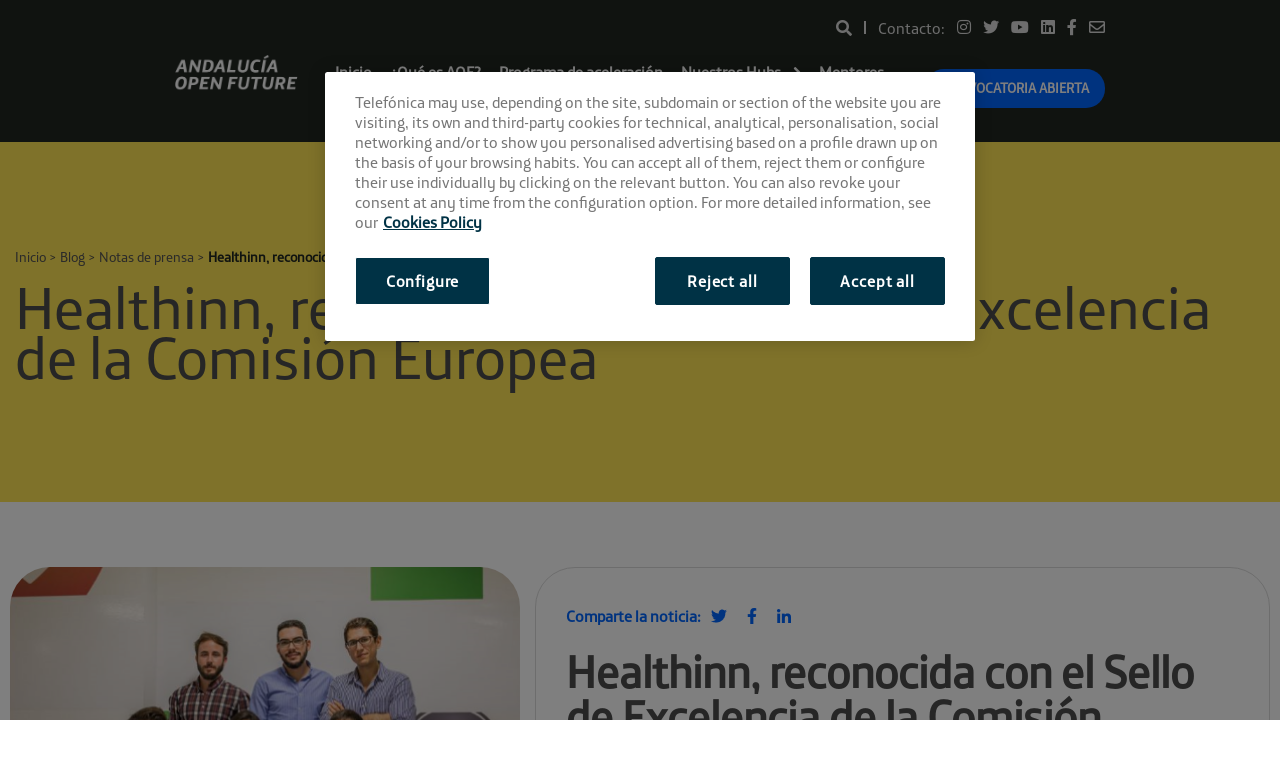

--- FILE ---
content_type: text/html; charset=UTF-8
request_url: https://andalucia.openfuture.org/blog/notas-de-prensa/healthinn-reconocida-sello-excelencia-la-comision-europea/
body_size: 12500
content:
<!DOCTYPE html><html lang="en-US"><head> <meta charset="UTF-8"> <meta name="viewport" content="width=device-width, initial-scale=1"> <meta name="google-site-verification" content="c5K9jaW3JRrpotso1cNMcHvX9ev8NexzSiMBxrYSmbc" /> <meta name="theme-color" content="#0e6c7e"> <link rel="profile" href="http://gmpg.org/xfn/11"> <link rel="alternate" hreflang="en-US" href="https://andalucia.openfuture.org/blog/notas-de-prensa/healthinn-reconocida-sello-excelencia-la-comision-europea/" /> <script>(function(d, s, id){var js, fjs = d.getElementsByTagName(s)[0];if (d.getElementById(id)) {return;}js = d.createElement(s); js.id = id;js.src = "//connect.facebook.net/en_US/sdk.js#xfbml=1&version=v2.6";
fjs.parentNode.insertBefore(js, fjs);}(document, 'script', 'facebook-jssdk'));</script><meta name='robots' content='index, follow, max-image-preview:large, max-snippet:-1, max-video-preview:-1' /><title>Healthinn, reconocida con el Sello de Excelencia de la Comisión Europea | Andalucía Open Future</title><meta name="description" content="Sin duda, se trata de un gran impulso a nivel tanto nacional como internacional para el proyecto, un aval con el que esperan que se les abran las puertas en nuevos centros médicos y hospitalarios para acelerar su proceso de crecimiento." /><link rel="canonical" href="https://andalucia.openfuture.org/blog/notas-de-prensa/healthinn-reconocida-sello-excelencia-la-comision-europea/" /><meta property="og:locale" content="en_US" /><meta property="og:type" content="article" /><meta property="og:title" content="Healthinn, reconocida con el Sello de Excelencia de la Comisión Europea" /><meta property="og:description" content="Healthinn está llegando muy lejos con su primer producto, ReHand, una aplicación de rehabilitación de la manos través de la tablet. Se trata de un producto que ayuda a la recuperación de los movimientos de la mano, la muñeca y los dedos a través de una batería de ejercicios." /><meta property="og:url" content="https://andalucia.openfuture.org/blog/notas-de-prensa/healthinn-reconocida-sello-excelencia-la-comision-europea/" /><meta property="og:site_name" content="Andalucía Open Future" /><meta property="article:publisher" content="https://www.facebook.com/AndaluciaOpenFuture" /><meta property="article:published_time" content="2017-11-06T11:19:27+00:00" /><meta property="article:modified_time" content="2019-03-25T11:43:05+00:00" /><meta property="og:image" content="https://andalucia.openfuture.org/wp-content/uploads/2017/11/HealthinTech.png" /><meta property="og:image:width" content="507" /><meta property="og:image:height" content="323" /><meta property="og:image:type" content="image/png" /><meta name="author" content="AOF" /><meta name="twitter:card" content="summary_large_image" /><meta name="twitter:title" content="Healthinn, reconocida con el Sello de Excelencia de la Comisión Europea" /><meta name="twitter:description" content="Healthinn está llegando muy lejos con su primer producto, ReHand, una aplicación de rehabilitación de la manos través de la tablet. Se trata de un producto que ayuda a la recuperación de los movimientos de la mano, la muñeca y los dedos a través de una batería de ejercicios." /><meta name="twitter:image" content="https://andalucia.openfuture.org/wp-content/uploads/2017/11/HealthinTech.png" /><meta name="twitter:creator" content="@openfuture_and" /><meta name="twitter:site" content="@openfuture_and" /><meta name="twitter:label1" content="Written by" /><meta name="twitter:data1" content="AOF" /><meta name="twitter:label2" content="Est. reading time" /><meta name="twitter:data2" content="3 minutes" /><script type="application/ld+json" class="yoast-schema-graph">{"@context":"https://schema.org","@graph":[{"@type":"Article","@id":"https://andalucia.openfuture.org/blog/notas-de-prensa/healthinn-reconocida-sello-excelencia-la-comision-europea/#article","isPartOf":{"@id":"https://andalucia.openfuture.org/blog/notas-de-prensa/healthinn-reconocida-sello-excelencia-la-comision-europea/"},"author":{"name":"AOF","@id":"https://andalucia.openfuture.org/#/schema/person/5891d32d2fca215c8e2b6884191672ac"},"headline":"Healthinn, reconocida con el Sello de Excelencia de la Comisión Europea","datePublished":"2017-11-06T11:19:27+00:00","dateModified":"2019-03-25T11:43:05+00:00","mainEntityOfPage":{"@id":"https://andalucia.openfuture.org/blog/notas-de-prensa/healthinn-reconocida-sello-excelencia-la-comision-europea/"},"wordCount":583,"publisher":{"@id":"https://andalucia.openfuture.org/#organization"},"image":{"@id":"https://andalucia.openfuture.org/blog/notas-de-prensa/healthinn-reconocida-sello-excelencia-la-comision-europea/#primaryimage"},"thumbnailUrl":"https://andalucia.openfuture.org/wp-content/uploads/2017/11/HealthinTech.png","articleSection":["Notas de prensa"],"inLanguage":"en-US"},{"@type":"WebPage","@id":"https://andalucia.openfuture.org/blog/notas-de-prensa/healthinn-reconocida-sello-excelencia-la-comision-europea/","url":"https://andalucia.openfuture.org/blog/notas-de-prensa/healthinn-reconocida-sello-excelencia-la-comision-europea/","name":"Healthinn, reconocida con el Sello de Excelencia de la Comisión Europea | Andalucía Open Future","isPartOf":{"@id":"https://andalucia.openfuture.org/#website"},"primaryImageOfPage":{"@id":"https://andalucia.openfuture.org/blog/notas-de-prensa/healthinn-reconocida-sello-excelencia-la-comision-europea/#primaryimage"},"image":{"@id":"https://andalucia.openfuture.org/blog/notas-de-prensa/healthinn-reconocida-sello-excelencia-la-comision-europea/#primaryimage"},"thumbnailUrl":"https://andalucia.openfuture.org/wp-content/uploads/2017/11/HealthinTech.png","datePublished":"2017-11-06T11:19:27+00:00","dateModified":"2019-03-25T11:43:05+00:00","description":"Sin duda, se trata de un gran impulso a nivel tanto nacional como internacional para el proyecto, un aval con el que esperan que se les abran las puertas en nuevos centros médicos y hospitalarios para acelerar su proceso de crecimiento.","breadcrumb":{"@id":"https://andalucia.openfuture.org/blog/notas-de-prensa/healthinn-reconocida-sello-excelencia-la-comision-europea/#breadcrumb"},"inLanguage":"en-US","potentialAction":[{"@type":"ReadAction","target":["https://andalucia.openfuture.org/blog/notas-de-prensa/healthinn-reconocida-sello-excelencia-la-comision-europea/"]}]},{"@type":"ImageObject","inLanguage":"en-US","@id":"https://andalucia.openfuture.org/blog/notas-de-prensa/healthinn-reconocida-sello-excelencia-la-comision-europea/#primaryimage","url":"https://andalucia.openfuture.org/wp-content/uploads/2017/11/HealthinTech.png","contentUrl":"https://andalucia.openfuture.org/wp-content/uploads/2017/11/HealthinTech.png","width":507,"height":323,"caption":"HealthinnTech"},{"@type":"BreadcrumbList","@id":"https://andalucia.openfuture.org/blog/notas-de-prensa/healthinn-reconocida-sello-excelencia-la-comision-europea/#breadcrumb","itemListElement":[{"@type":"ListItem","position":1,"name":"Inicio","item":"https://andalucia.openfuture.org/"},{"@type":"ListItem","position":2,"name":"Blog","item":"https://andalucia.openfuture.org/blog/"},{"@type":"ListItem","position":3,"name":"Notas de prensa","item":"https://andalucia.openfuture.org/emprender-andalucia/notas-de-prensa/"},{"@type":"ListItem","position":4,"name":"Healthinn, reconocida con el Sello de Excelencia de la Comisión Europea"}]},{"@type":"WebSite","@id":"https://andalucia.openfuture.org/#website","url":"https://andalucia.openfuture.org/","name":"Andalucía Open Future","description":"","publisher":{"@id":"https://andalucia.openfuture.org/#organization"},"alternateName":"AOF","potentialAction":[{"@type":"SearchAction","target":{"@type":"EntryPoint","urlTemplate":"https://andalucia.openfuture.org/?s={search_term_string}"},"query-input":"required name=search_term_string"}],"inLanguage":"en-US"},{"@type":"Organization","@id":"https://andalucia.openfuture.org/#organization","name":"Andalucía Open Future","url":"https://andalucia.openfuture.org/","logo":{"@type":"ImageObject","inLanguage":"en-US","@id":"https://andalucia.openfuture.org/#/schema/logo/image/","url":"https://andalucia.openfuture.org/wp-content/uploads/2023/09/favicon-aof-1.png","contentUrl":"https://andalucia.openfuture.org/wp-content/uploads/2023/09/favicon-aof-1.png","width":512,"height":512,"caption":"Andalucía Open Future"},"image":{"@id":"https://andalucia.openfuture.org/#/schema/logo/image/"},"sameAs":["https://www.facebook.com/AndaluciaOpenFuture","https://x.com/openfuture_and","https://www.linkedin.com/grps/Andalucía-Open-Future-8130463-8130463","https://www.youtube.com/channel/UCiROK1cW1psIH4_MS_9wXzg"]},{"@type":"Person","@id":"https://andalucia.openfuture.org/#/schema/person/5891d32d2fca215c8e2b6884191672ac","name":"AOF","image":{"@type":"ImageObject","inLanguage":"en-US","@id":"https://andalucia.openfuture.org/#/schema/person/image/","url":"https://secure.gravatar.com/avatar/e45b032d66d2daa63b4a5cdfa13f81a7?s=96&d=mm&r=g","contentUrl":"https://secure.gravatar.com/avatar/e45b032d66d2daa63b4a5cdfa13f81a7?s=96&d=mm&r=g","caption":"AOF"}}]}</script><link rel='dns-prefetch' href='//andalucia.openfuture.org' /><link rel='dns-prefetch' href='//maxcdn.bootstrapcdn.com' /><link rel="alternate" type="application/rss+xml" title="Andalucía Open Future &raquo; Feed" href="https://andalucia.openfuture.org/feed/" /><link rel="alternate" type="application/rss+xml" title="Andalucía Open Future &raquo; Comments Feed" href="https://andalucia.openfuture.org/comments/feed/" /><link rel="alternate" type="text/calendar" title="Andalucía Open Future &raquo; iCal Feed" href="https://andalucia.openfuture.org/eventos/?ical=1" /><link rel='stylesheet' id='wp-block-library-css' href='https://andalucia.openfuture.org/wp-includes/css/dist/block-library/style.css?ver=6.5.5' type='text/css' media='all' /><style id='classic-theme-styles-inline-css' type='text/css'>.wp-block-button__link{color:#ffffff;background-color:#32373c;border-radius:9999px;box-shadow:none;text-decoration:none;padding:calc(0.667em + 2px) calc(1.333em + 2px);font-size:1.125em}.wp-block-file__button{background:#32373c;color:#ffffff;text-decoration:none}</style><style id='global-styles-inline-css' type='text/css'>body{--wp--preset--color--black:#000000;--wp--preset--color--cyan-bluish-gray:#abb8c3;--wp--preset--color--white:#ffffff;--wp--preset--color--pale-pink:#f78da7;--wp--preset--color--vivid-red:#cf2e2e;--wp--preset--color--luminous-vivid-orange:#ff6900;--wp--preset--color--luminous-vivid-amber:#fcb900;--wp--preset--color--light-green-cyan:#7bdcb5;--wp--preset--color--vivid-green-cyan:#00d084;--wp--preset--color--pale-cyan-blue:#8ed1fc;--wp--preset--color--vivid-cyan-blue:#0693e3;--wp--preset--color--vivid-purple:#9b51e0;--wp--preset--gradient--vivid-cyan-blue-to-vivid-purple:linear-gradient(135deg,rgba(6,147,227,1) 0%,rgb(155,81,224) 100%);--wp--preset--gradient--light-green-cyan-to-vivid-green-cyan:linear-gradient(135deg,rgb(122,220,180) 0%,rgb(0,208,130) 100%);--wp--preset--gradient--luminous-vivid-amber-to-luminous-vivid-orange:linear-gradient(135deg,rgba(252,185,0,1) 0%,rgba(255,105,0,1) 100%);--wp--preset--gradient--luminous-vivid-orange-to-vivid-red:linear-gradient(135deg,rgba(255,105,0,1) 0%,rgb(207,46,46) 100%);--wp--preset--gradient--very-light-gray-to-cyan-bluish-gray:linear-gradient(135deg,rgb(238,238,238) 0%,rgb(169,184,195) 100%);--wp--preset--gradient--cool-to-warm-spectrum:linear-gradient(135deg,rgb(74,234,220) 0%,rgb(151,120,209) 20%,rgb(207,42,186) 40%,rgb(238,44,130) 60%,rgb(251,105,98) 80%,rgb(254,248,76) 100%);--wp--preset--gradient--blush-light-purple:linear-gradient(135deg,rgb(255,206,236) 0%,rgb(152,150,240) 100%);--wp--preset--gradient--blush-bordeaux:linear-gradient(135deg,rgb(254,205,165) 0%,rgb(254,45,45) 50%,rgb(107,0,62) 100%);--wp--preset--gradient--luminous-dusk:linear-gradient(135deg,rgb(255,203,112) 0%,rgb(199,81,192) 50%,rgb(65,88,208) 100%);--wp--preset--gradient--pale-ocean:linear-gradient(135deg,rgb(255,245,203) 0%,rgb(182,227,212) 50%,rgb(51,167,181) 100%);--wp--preset--gradient--electric-grass:linear-gradient(135deg,rgb(202,248,128) 0%,rgb(113,206,126) 100%);--wp--preset--gradient--midnight:linear-gradient(135deg,rgb(2,3,129) 0%,rgb(40,116,252) 100%);--wp--preset--font-size--small:13px;--wp--preset--font-size--medium:20px;--wp--preset--font-size--large:36px;--wp--preset--font-size--x-large:42px;--wp--preset--spacing--20:0.44rem;--wp--preset--spacing--30:0.67rem;--wp--preset--spacing--40:1rem;--wp--preset--spacing--50:1.5rem;--wp--preset--spacing--60:2.25rem;--wp--preset--spacing--70:3.38rem;--wp--preset--spacing--80:5.06rem;--wp--preset--shadow--natural:6px 6px 9px rgba(0,0,0,0.2);--wp--preset--shadow--deep:12px 12px 50px rgba(0,0,0,0.4);--wp--preset--shadow--sharp:6px 6px 0px rgba(0,0,0,0.2);--wp--preset--shadow--outlined:6px 6px 0px -3px rgba(255,255,255,1),6px 6px rgba(0,0,0,1);--wp--preset--shadow--crisp:6px 6px 0px rgba(0,0,0,1)}:where(.is-layout-flex){gap:0.5em}:where(.is-layout-grid){gap:0.5em}body .is-layout-flex{display:flex}body .is-layout-flex{flex-wrap:wrap;align-items:center}body .is-layout-flex > *{margin:0}body .is-layout-grid{display:grid}body .is-layout-grid > *{margin:0}:where(.wp-block-columns.is-layout-flex){gap:2em}:where(.wp-block-columns.is-layout-grid){gap:2em}:where(.wp-block-post-template.is-layout-flex){gap:1.25em}:where(.wp-block-post-template.is-layout-grid){gap:1.25em}.has-black-color{color:var(--wp--preset--color--black) !important}.has-cyan-bluish-gray-color{color:var(--wp--preset--color--cyan-bluish-gray) !important}.has-white-color{color:var(--wp--preset--color--white) !important}.has-pale-pink-color{color:var(--wp--preset--color--pale-pink) !important}.has-vivid-red-color{color:var(--wp--preset--color--vivid-red) !important}.has-luminous-vivid-orange-color{color:var(--wp--preset--color--luminous-vivid-orange) !important}.has-luminous-vivid-amber-color{color:var(--wp--preset--color--luminous-vivid-amber) !important}.has-light-green-cyan-color{color:var(--wp--preset--color--light-green-cyan) !important}.has-vivid-green-cyan-color{color:var(--wp--preset--color--vivid-green-cyan) !important}.has-pale-cyan-blue-color{color:var(--wp--preset--color--pale-cyan-blue) !important}.has-vivid-cyan-blue-color{color:var(--wp--preset--color--vivid-cyan-blue) !important}.has-vivid-purple-color{color:var(--wp--preset--color--vivid-purple) !important}.has-black-background-color{background-color:var(--wp--preset--color--black) !important}.has-cyan-bluish-gray-background-color{background-color:var(--wp--preset--color--cyan-bluish-gray) !important}.has-white-background-color{background-color:var(--wp--preset--color--white) !important}.has-pale-pink-background-color{background-color:var(--wp--preset--color--pale-pink) !important}.has-vivid-red-background-color{background-color:var(--wp--preset--color--vivid-red) !important}.has-luminous-vivid-orange-background-color{background-color:var(--wp--preset--color--luminous-vivid-orange) !important}.has-luminous-vivid-amber-background-color{background-color:var(--wp--preset--color--luminous-vivid-amber) !important}.has-light-green-cyan-background-color{background-color:var(--wp--preset--color--light-green-cyan) !important}.has-vivid-green-cyan-background-color{background-color:var(--wp--preset--color--vivid-green-cyan) !important}.has-pale-cyan-blue-background-color{background-color:var(--wp--preset--color--pale-cyan-blue) !important}.has-vivid-cyan-blue-background-color{background-color:var(--wp--preset--color--vivid-cyan-blue) !important}.has-vivid-purple-background-color{background-color:var(--wp--preset--color--vivid-purple) !important}.has-black-border-color{border-color:var(--wp--preset--color--black) !important}.has-cyan-bluish-gray-border-color{border-color:var(--wp--preset--color--cyan-bluish-gray) !important}.has-white-border-color{border-color:var(--wp--preset--color--white) !important}.has-pale-pink-border-color{border-color:var(--wp--preset--color--pale-pink) !important}.has-vivid-red-border-color{border-color:var(--wp--preset--color--vivid-red) !important}.has-luminous-vivid-orange-border-color{border-color:var(--wp--preset--color--luminous-vivid-orange) !important}.has-luminous-vivid-amber-border-color{border-color:var(--wp--preset--color--luminous-vivid-amber) !important}.has-light-green-cyan-border-color{border-color:var(--wp--preset--color--light-green-cyan) !important}.has-vivid-green-cyan-border-color{border-color:var(--wp--preset--color--vivid-green-cyan) !important}.has-pale-cyan-blue-border-color{border-color:var(--wp--preset--color--pale-cyan-blue) !important}.has-vivid-cyan-blue-border-color{border-color:var(--wp--preset--color--vivid-cyan-blue) !important}.has-vivid-purple-border-color{border-color:var(--wp--preset--color--vivid-purple) !important}.has-vivid-cyan-blue-to-vivid-purple-gradient-background{background:var(--wp--preset--gradient--vivid-cyan-blue-to-vivid-purple) !important}.has-light-green-cyan-to-vivid-green-cyan-gradient-background{background:var(--wp--preset--gradient--light-green-cyan-to-vivid-green-cyan) !important}.has-luminous-vivid-amber-to-luminous-vivid-orange-gradient-background{background:var(--wp--preset--gradient--luminous-vivid-amber-to-luminous-vivid-orange) !important}.has-luminous-vivid-orange-to-vivid-red-gradient-background{background:var(--wp--preset--gradient--luminous-vivid-orange-to-vivid-red) !important}.has-very-light-gray-to-cyan-bluish-gray-gradient-background{background:var(--wp--preset--gradient--very-light-gray-to-cyan-bluish-gray) !important}.has-cool-to-warm-spectrum-gradient-background{background:var(--wp--preset--gradient--cool-to-warm-spectrum) !important}.has-blush-light-purple-gradient-background{background:var(--wp--preset--gradient--blush-light-purple) !important}.has-blush-bordeaux-gradient-background{background:var(--wp--preset--gradient--blush-bordeaux) !important}.has-luminous-dusk-gradient-background{background:var(--wp--preset--gradient--luminous-dusk) !important}.has-pale-ocean-gradient-background{background:var(--wp--preset--gradient--pale-ocean) !important}.has-electric-grass-gradient-background{background:var(--wp--preset--gradient--electric-grass) !important}.has-midnight-gradient-background{background:var(--wp--preset--gradient--midnight) !important}.has-small-font-size{font-size:var(--wp--preset--font-size--small) !important}.has-medium-font-size{font-size:var(--wp--preset--font-size--medium) !important}.has-large-font-size{font-size:var(--wp--preset--font-size--large) !important}.has-x-large-font-size{font-size:var(--wp--preset--font-size--x-large) !important}.wp-block-navigation a:where(:not(.wp-element-button)){color:inherit}:where(.wp-block-post-template.is-layout-flex){gap:1.25em}:where(.wp-block-post-template.is-layout-grid){gap:1.25em}:where(.wp-block-columns.is-layout-flex){gap:2em}:where(.wp-block-columns.is-layout-grid){gap:2em}.wp-block-pullquote{font-size:1.5em;line-height:1.6}</style><link rel='stylesheet' id='contact-form-7-css' href='https://andalucia.openfuture.org/wp-content/plugins/contact-form-7/includes/css/styles.css?ver=5.9.6' type='text/css' media='all' /><link rel='stylesheet' id='easy_load_more-frontend-css' href='https://andalucia.openfuture.org/wp-content/plugins/easy-load-more/assets/css/frontend.css?ver=1.0.0' type='text/css' media='all' /><style id='easy_load_more-frontend-inline-css' type='text/css'>.elm-button{background:#21759B;color:#FFFFFF}.elm-button:hover,.elm-button:active,.elm-button:focus{background:#4d91af}.elm-loading-icon{fill:#FFFFFF;stroke:#FFFFFF}</style><link rel='stylesheet' id='simple-share-buttons-adder-font-awesome-css' href='//maxcdn.bootstrapcdn.com/font-awesome/4.3.0/css/font-awesome.min.css?ver=6.5.5' type='text/css' media='all' /><link rel='stylesheet' id='aof-styles-css' href='https://andalucia.openfuture.org/wp-content/themes/aof/style.css?ver=1.0.4' type='text/css' media='all' /><link rel='stylesheet' id='foundation-css' href='https://andalucia.openfuture.org/wp-content/themes/aof/css/foundation.css?ver=1.0.4' type='text/css' media='all' /><link rel='stylesheet' id='tingle-modal-css' href='https://andalucia.openfuture.org/wp-content/themes/aof/css/tingle.css?ver=1.0.4' type='text/css' media='all' /><link rel='stylesheet' id='ionicicons-css' href='https://andalucia.openfuture.org/wp-content/themes/aof/css/ionicons.min.css?ver=1.0.4' type='text/css' media='all' /><script type="text/javascript" src="https://andalucia.openfuture.org/wp-includes/js/jquery/jquery.js?ver=3.7.1" id="jquery-core-js"></script><script type="text/javascript" src="https://andalucia.openfuture.org/wp-includes/js/jquery/jquery-migrate.js?ver=3.4.1" id="jquery-migrate-js"></script><script type="text/javascript" id="forms-js-extra">
var object_name = {"templateUrl":"https:\/\/andalucia.openfuture.org\/wp-content\/themes\/aof"};
</script><script type="text/javascript" src="https://andalucia.openfuture.org/wp-content/themes/aof/js/form-event.js?ver=6.5.5" id="forms-js"></script><link rel="https://api.w.org/" href="https://andalucia.openfuture.org/wp-json/" /><link rel="alternate" type="application/json" href="https://andalucia.openfuture.org/wp-json/wp/v2/posts/4075" /><link rel="EditURI" type="application/rsd+xml" title="RSD" href="https://andalucia.openfuture.org/xmlrpc.php?rsd" /><link rel='shortlink' href='https://andalucia.openfuture.org/?p=4075' /><link rel="alternate" type="application/json+oembed" href="https://andalucia.openfuture.org/wp-json/oembed/1.0/embed?url=https%3A%2F%2Fandalucia.openfuture.org%2Fblog%2Fnotas-de-prensa%2Fhealthinn-reconocida-sello-excelencia-la-comision-europea%2F" /><link rel="alternate" type="text/xml+oembed" href="https://andalucia.openfuture.org/wp-json/oembed/1.0/embed?url=https%3A%2F%2Fandalucia.openfuture.org%2Fblog%2Fnotas-de-prensa%2Fhealthinn-reconocida-sello-excelencia-la-comision-europea%2F&#038;format=xml" /><meta name="tec-api-version" content="v1"><meta name="tec-api-origin" content="https://andalucia.openfuture.org"><link rel="alternate" href="https://andalucia.openfuture.org/wp-json/tribe/events/v1/" /><meta name="redi-version" content="1.2.2" /><link rel="icon" href="https://andalucia.openfuture.org/wp-content/uploads/2023/09/cropped-favicon-aof-1-1-32x32.png" sizes="32x32" /><link rel="icon" href="https://andalucia.openfuture.org/wp-content/uploads/2023/09/cropped-favicon-aof-1-1-192x192.png" sizes="192x192" /><link rel="apple-touch-icon" href="https://andalucia.openfuture.org/wp-content/uploads/2023/09/cropped-favicon-aof-1-1-180x180.png" /><meta name="msapplication-TileImage" content="https://andalucia.openfuture.org/wp-content/uploads/2023/09/cropped-favicon-aof-1-1-270x270.png" /><style type="text/css" id="wp-custom-css">section#crowdworking-startup{display:none}section#crowdworking-testimonials{display:none}section#crowdworking-mentors{display:none}section#crowdworking-event{display:none}.programa-nav{display:none}.banner-home--info .button{background-color:#E4F94A;margin-right:30px;padding:15px 55px}.banner-home--info,.buttons-hight a{color:#0B3F52;font-size:.9rem;margin-bottom:5px}section.events-data{display:none}section#custom_html-2{display:none}footer.news-date{display:none}section.lasted-post{margin-top:40px}.sng-phasex{display:none !important}section#section-4{}section.row.expanded.sng-join{display:none}div#mc_embed_signup{display:none}.small-12.medium-12.large-6.columns .box-white{display:none}.bg-green.half.green-shadow{margin-bottom:50px}div#mc_embed_signup{display:block !important}</style> <!--[if lte IE 8]><link id="foundation-css" href="//andalucia.openfuture.org/wp-content/themes/aof/css/safari.css" rel="stylesheet" type="text/css" media="all"><div class="browse-happy"><h3>Está usando un navegador <strong>desactualizado y peligroso</strong>. Por favor <a href="http://browsehappy.com/">actualize su navegador</a> para mejorar su experiencia.</h3></div><![endif]--> <!--[if lte IE 9]><link id="foundation-css" href="//andalucia.openfuture.org/wp-content/themes/aof/css/safari.css" rel="stylesheet" type="text/css" media="all"><![endif]-->  <script>(function(w,d,s,l,i){w[l]=w[l]||[];w[l].push({'gtm.start': new Date().getTime(),event:'gtm.js'});var f=d.getElementsByTagName(s)[0], j=d.createElement(s),dl=l!='dataLayer'?'&l='+l:'';j.async=true;j.src= 'https://www.googletagmanager.com/gtm.js?id='+i+dl;f.parentNode.insertBefore(j,f); })(window,document,'script','dataLayer','GTM-KM8NBWD');</script> </head><body class="post-template-default single single-post postid-4075 single-format-standard wp-custom-logo tribe-no-js group-blog">  <noscript><iframe src="https://www.googletagmanager.com/ns.html?id=GTM-KM8NBWD" height="0" width="0" style="display:none;visibility:hidden"></iframe></noscript>   <div id="js-off-canvas-menu" class="off-canvas-menu" style="display:none;"> <div class="row"> <div class="logo--menu large-6 columns"> <a href="https://andalucia.openfuture.org/" rel="home"> <img src="https://andalucia.openfuture.org/wp-content/themes/aof/img/header-logo02.png" alt="Andalucía Open Future"> </a> </div> <div class="large-6 columns text-right">  <a id="js-exit-off-canvas" class="exit-off-canvas"><img src="https://andalucia.openfuture.org/wp-content/themes/aof/img/header-close-menu-icon.png" alt="Cerrar"></a> </div> </div> <div class="row menu-expand mobile-menu-container"> <aside class="small-12 medium-6 columns">  <nav class="off-canvas-menu-list main-mobile-menu"> <ul class="no-bullet"> <li id="menu-item-107" class="menu-item menu-item-type-post_type menu-item-object-page menu-item-home menu-item-107"><a href="https://andalucia.openfuture.org/">Inicio</a></li><li id="menu-item-891" class="menu-item menu-item-type-post_type menu-item-object-page menu-item-891"><a href="https://andalucia.openfuture.org/que-es-andalucia-open-future/">¿Qué es AOF?</a></li><li id="menu-item-12950" class="menu-item menu-item-type-custom menu-item-object-custom menu-item-12950"><a href="/programa/">Programa de aceleración</a></li><li id="menu-item-12939" class="menu-item menu-item-type-custom menu-item-object-custom menu-item-has-children menu-item-12939"><a>Nuestros Hubs</a><ul class="sub-menu"><li id="menu-item-132" class="menu-item menu-item-type-post_type menu-item-object-page menu-item-132"><a href="https://andalucia.openfuture.org/reto/el-cubo/">El Cubo</a></li><li id="menu-item-245" class="menu-item menu-item-type-post_type menu-item-object-page menu-item-245"><a href="https://andalucia.openfuture.org/reto/la-farola/">La Farola</a></li><li id="menu-item-244" class="menu-item menu-item-type-post_type menu-item-object-page menu-item-244"><a href="https://andalucia.openfuture.org/reto/el-cable/">El Cable</a></li><li id="menu-item-5103" class="menu-item menu-item-type-post_type menu-item-object-page menu-item-5103"><a href="https://andalucia.openfuture.org/reto/el-patio/">El Patio</a></li></ul></li><li id="menu-item-15036" class="menu-item menu-item-type-custom menu-item-object-custom menu-item-15036"><a href="/mentores">Mentores</a></li><li id="menu-item-15037" class="menu-item menu-item-type-custom menu-item-object-custom menu-item-15037"><a href="/startups/">Startups</a></li><li id="menu-item-18603" class="menu-item menu-item-type-post_type menu-item-object-page current_page_parent menu-item-18603"><a href="https://andalucia.openfuture.org/blog/">Blog</a></li> </ul> <a href="https://www.openfuture.org/es/page/andalucia-open-future-2025-es" class="custom-cta open-cta hide-on-mobile">Convocatoria abierta</a> </nav> </aside> <aside class="small-12 medium-6 columns"> <div class="row"> <div class="small-12 columns mobile-menu-search"> <div class="search-icon"> <a id="js-search-toggle"> <i class="fas fa-search"></i> </a> </div> <div class="menu-separator"></div> <h3>Contacto</h3> </div> <div class="small-12 columns mobile-menu-socials"> <nav class="contact"> <ul class="no-bullet"> <li><a href="https://www.instagram.com/andalucia_openfuture/" title="instagram"><i class="fab fa-instagram" aria-hidden="true"></i></a></li> <li><a href="https://twitter.com/openfuture_and" title="twitter"><i class="fab fa-twitter" aria-hidden="true"></i></a></li> <li><a href="https://www.youtube.com/AndaluciaOpenFuture" title="youtube"><i class="fab fa-youtube" aria-hidden="true"></i></a></li> <li><a href="https://www.linkedin.com/grps/Andaluc%C3%ADa-Open-Future-8130463-8130463?" title="linkedin"><i class="fab fa-linkedin"></i></a></li> <li><a href="https://www.facebook.com/AndaluciaOpenFuture" title="facebook"><i class="fab fa-facebook-f"></i></a></li> <li><a href="mailto:andalucia@openfuture.org" title="email"><i class="far fa-envelope"></i></a></li> </ul> </nav> </div> </div> </aside> </div> </div>   <div id="js-off-canvas-search" class="off-canvas-menu" style="display:none;"> <div class="row"> <div class="logo--menu large-6 columns"> <a href="https://andalucia.openfuture.org/" rel="home"> <img src="https://andalucia.openfuture.org/wp-content/themes/aof/img/header-logo02.png" alt="Andalucía Open Future"> </a> </div> <div class="large-6 columns text-right">  <a id="js-exit-search" class="exit-off-canvas"><img src="https://andalucia.openfuture.org/wp-content/themes/aof/img/header-close-menu-icon.png" alt="Cerrar"></a> </div> </div> <div class="row menu-expand"> <aside class="small-12 medium-6 columns">  <form role="search" method="get" class="off-canvas-search-form row" action="https://andalucia.openfuture.org"> <label class="small-10 columns"> <span class="screen-reader-text">Buscar:</span> <input type="search" class="search-field" placeholder="Buscar …" value="" name="s"> </label> <button type="submit" class="search-submit small-2 columns"> <img src="https://andalucia.openfuture.org/wp-content/themes/aof/img/header-search-icon-02.png" alt="Buscar"> </button>  </form>  </aside> </div> </div>  <div id="page" class="site"> <a class="skip-link show-for-sr" href="#content">Skip to content</a> <header id="js-masthead" class="site-header" role="banner"> <div class="top-bar row align-justify"> <div class="logo large-2 columns">  <p class="site-title show-for-sr">Andalucía Open Future</p> <p class="site-description show-for-sr"></p> <a href="https://andalucia.openfuture.org/" rel="home">  <img class="logo-white" src="https://andalucia.openfuture.org/wp-content/themes/aof/img/header-logo02.png" alt="Andalucía Open Future"> <img class="logo-green" src="https://andalucia.openfuture.org/wp-content/themes/aof/img/header-logo02.png" alt="Andalucía Open Future"> </a> </div> <div class="menu large-10 columns align-right mobile-menu"> <nav class="tab-bar"> <section class="left-small"> <a id="js-off-canvas-toggle" class="left-off-canvas-toggle menu-icon"><span></span></a>  </section> </nav> </div> <div class="menu large-10 columns align-right desktop-menu"> <div class="pre-menu"> <div class="search-icon"> <a id="js-search-toggle"> <i class="fas fa-search"></i> </a> </div> <div class="menu-separator"></div> <p class="mb-0">Contacto:</p> <ul class="no-bullet mb-0 socials"> <li><a href="https://www.instagram.com/andalucia_openfuture/" title="instagram"><i class="fab fa-instagram" aria-hidden="true"></i></a></li> <li><a href="https://twitter.com/openfuture_and" title="twitter"><i class="fab fa-twitter" aria-hidden="true"></i></a></li> <li><a href="https://www.youtube.com/AndaluciaOpenFuture" title="youtube"><i class="fab fa-youtube" aria-hidden="true"></i></a></li> <li><a href="https://www.linkedin.com/grps/Andaluc%C3%ADa-Open-Future-8130463-8130463?" title="linkedin"><i class="fab fa-linkedin"></i></a></li> <li><a href="https://www.facebook.com/AndaluciaOpenFuture" title="facebook"><i class="fab fa-facebook-f"></i></a></li> <li><a href="mailto:andalucia@openfuture.org" title="email"><i class="far fa-envelope"></i></a></li> </ul> </div> <div class="menu-links"> <ul class="no-bullet menu-list"> <li class="menu-item menu-item-type-post_type menu-item-object-page menu-item-home menu-item-107"><a href="https://andalucia.openfuture.org/">Inicio</a></li><li class="menu-item menu-item-type-post_type menu-item-object-page menu-item-891"><a href="https://andalucia.openfuture.org/que-es-andalucia-open-future/">¿Qué es AOF?</a></li><li class="menu-item menu-item-type-custom menu-item-object-custom menu-item-12950"><a href="/programa/">Programa de aceleración</a></li><li class="menu-item menu-item-type-custom menu-item-object-custom menu-item-has-children menu-item-12939"><a>Nuestros Hubs</a><ul class="sub-menu"><li class="menu-item menu-item-type-post_type menu-item-object-page menu-item-132"><a href="https://andalucia.openfuture.org/reto/el-cubo/">El Cubo</a></li><li class="menu-item menu-item-type-post_type menu-item-object-page menu-item-245"><a href="https://andalucia.openfuture.org/reto/la-farola/">La Farola</a></li><li class="menu-item menu-item-type-post_type menu-item-object-page menu-item-244"><a href="https://andalucia.openfuture.org/reto/el-cable/">El Cable</a></li><li class="menu-item menu-item-type-post_type menu-item-object-page menu-item-5103"><a href="https://andalucia.openfuture.org/reto/el-patio/">El Patio</a></li></ul></li><li class="menu-item menu-item-type-custom menu-item-object-custom menu-item-15036"><a href="/mentores">Mentores</a></li><li class="menu-item menu-item-type-custom menu-item-object-custom menu-item-15037"><a href="/startups/">Startups</a></li><li class="menu-item menu-item-type-post_type menu-item-object-page current_page_parent menu-item-18603"><a href="https://andalucia.openfuture.org/blog/">Blog</a></li> </ul> <a href="https://www.openfuture.org/es/page/andalucia-open-future-2025-es" class="custom-cta open-cta hide-on-mobile">Convocatoria abierta</a> </div> </div> </div> </header> <div class="custom-cta-mobile align-justify show-on-mobile"> <div> <a href="https://www.openfuture.org/es/page/andalucia-open-future-2025-es" class="custom-cta open-cta">Convocatoria abierta</a> </div> </div> <div id="content" class="site-content tingle-content-wrapper"><section class="hero-no-img blog-hero"> <div class="row"> <div class="small-12 medium-12 large-12 columns"> <p id="breadcrumbs"><span><span><a href="https://andalucia.openfuture.org/">Inicio</a></span> &gt; <span><a href="https://andalucia.openfuture.org/blog/">Blog</a></span> &gt; <span><a href="https://andalucia.openfuture.org/emprender-andalucia/notas-de-prensa/">Notas de prensa</a></span> &gt; <span class="breadcrumb_last" aria-current="page"><strong>Healthinn, reconocida con el Sello de Excelencia de la Comisión Europea</strong></span></span></p> <h1 class="mb-15">Healthinn, reconocida con el Sello de Excelencia de la Comisión Europea</h1> </div> </div></section><div class="row gray pl10"> <aside id="secondary" class="small-12 medium-5 columns sidebar" role="complementary">  <div class="header-content"> <div class="entry-header-container"> <div class="small-12 columns entrada-img" style=" background-image: url('https://andalucia.openfuture.org/wp-content/uploads/2017/11/HealthinTech.png'); "> </div> <span class="metadata"></span> <div class="entry-meta">  <aside class="entry-data">  <p class="color-primary font-weight-700">Categoría:</p> <a class="custom-button-secondary custom-button-secondary-02" href="https://andalucia.openfuture.org/emprender-andalucia/notas-de-prensa/" title="Ver todas las entradas en la categoría Notas de prensa">Notas de prensa</a> </aside> </div></div> </div> <div class="widget-area"> <section id="foo_widget-4" class="widget widget_foo_widget"> <h4 class="widget-title color-primary" style="margin-bottom: 30px;">Otras noticias</h4> <div class="relatedposts"> <article class="post-card post-card-has-img"> <div class="post-img"><img src="https://andalucia.openfuture.org/wp-content/uploads/2025/06/photo_2025-06-25-14.31.35.jpeg"></div><div class="post-info"><span>25/06/2025</span><h3 class="entry-title color-primary">BoostHer recibe el Premio Impacto Social Alumni &#8211; Fundación “la Caixa” 2025 de la Universidad de Sevilla</h3><p>La Universidad de Sevilla otorga el Premio Alumni &#8211; Fundación “la Caixa” 2025 en la categoría de Impacto Social a la iniciativa BoostHer una red y ciclo de eventos impulsados [&hellip;]</p><a rel="external" class="button-more-information" href="https://andalucia.openfuture.org/blog/notas-de-prensa/boosther-recibe-el-premio-impacto-social-alumni-fundacion-la-caixa-2025-de-la-universidad-de-sevilla//" rel="bookmark">Seguir leyendo</a></div></article> <article class="post-card post-card-has-img"> <div class="post-img"><img src="https://andalucia.openfuture.org/wp-content/uploads/2024/09/Adity-Forbes-1.png"></div><div class="post-info"><span>18/09/2024</span><h3 class="entry-title color-primary">Francisco y Javier Ramírez, de La Farola a Forbes</h3><p>Francisco y Javier Ramírez, fundadores de Adity, han sido escogidos por Forbes para integrar la prestigiosa lista Forbes 30u30 en la que escogen a las personalidades más influyentes y destacadas [&hellip;]</p><a rel="external" class="button-more-information" href="https://andalucia.openfuture.org/blog/notas-de-prensa/francisco-y-javier-ramirez-de-la-farola-a-forbes//" rel="bookmark">Seguir leyendo</a></div></article> </div> </section> </div> </aside>  <div class="small-12 columns entrada-img hide-on-desktop" style=" background-image: url('https://andalucia.openfuture.org/wp-content/uploads/2017/11/HealthinTech.png'); "> </div> <section id="primary" class="small-12 medium-7 columns content-area">  <div class="mb-15">  <div class="ssba-classic-2 ssba ssbp-wrap left ssbp--theme-1"><div style="text-align:left"><span class="ssba-share-text">Comparte la noticia:</span><a data-site="" class="ssba_twitter_share" href="http://twitter.com/share?url=https:///blog/notas-de-prensa/healthinn-reconocida-sello-excelencia-la-comision-europea/&amp;text=Healthinn%2C%20reconocida%20con%20el%20Sello%20de%20Excelencia%20de%20la%20Comisi%C3%B3n%20Europea%20" target=&quot;_blank&quot; ><img src="https://andalucia.openfuture.org/wp-content/uploads/2023/07/twitter.png" style="width: 16px;" title="Twitter" class="ssba ssba-img" alt="Tweet about this on Twitter" /><div title="Twitter" class="ssbp-text">Twitter</div></a><a data-site="" class="ssba_facebook_share" href="http://www.facebook.com/sharer.php?u=https:///blog/notas-de-prensa/healthinn-reconocida-sello-excelencia-la-comision-europea/" target="_blank" ><img src="https://andalucia.openfuture.org/wp-content/uploads/2023/07/facebook.png" title="Facebook" style="width: 16px;" class="ssba ssba-img" alt="Share on Facebook" /><div title="Facebook" class="ssbp-text">Facebook</div></a><a data-site="linkedin" class="ssba_linkedin_share ssba_share_link" href="http://www.linkedin.com/shareArticle?mini=true&amp;url=https:///blog/notas-de-prensa/healthinn-reconocida-sello-excelencia-la-comision-europea/" target=&quot;_blank&quot; ><img src="https://andalucia.openfuture.org/wp-content/uploads/2023/07/linkedin.png" alt="Share on LinkedIn" style="width: 16px;" title="LinkedIn" class="ssba ssba-img" /><div title="Linkedin" class="ssbp-text">Linkedin</div></a></div></div> </div> <div class="small-12 columns"> <main id="main" class="site-main" role="main"> <div class="row entry"> <article id="post-4075"><div class="entry-details"><header class="entry-header"><h2 class="entry-title">Healthinn, reconocida con el Sello de Excelencia de la Comisión Europea</h2></header><div class="entry-content"><p><span style="font-weight: 400;"><strong>Healthinn</strong>, la startup de innovación en salud <strong>acelerada en El Cubo</strong> hasta hace pocos meses, ha sido reconocida recientemente con el </span><b>Sello de Excelencia de la Comisión Europea</b><span style="font-weight: 400;">. Sin duda, se trata de un gran impulso a nivel tanto nacional como internacional para el proyecto, un aval con el que esperan que se les abran las puertas en nuevos centros médicos y hospitalarios para acelerar su proceso de crecimiento.</span></p><p>“No es sencillo que el comité evaluador de la Comisión Europea apueste por proyectos de salud y avale su proyección a este nivel y, después de mucho trabajo, vamos viendo los frutos”, nos asegura Jesús Blanquero, CEO de la startup. La Comisión Europea les expide un certificado de &#8216;High-quality project proposal&#8217;.</p><p><span style="font-weight: 400;"><img fetchpriority="high" decoding="async" class="aligncenter wp-image-4076 size-full" src="https://andalucia.openfuture.org/wp-content/uploads/2017/11/Certificado-healthinn.jpeg" alt="Certificado Healthinn" width="465" height="603" srcset="https://andalucia.openfuture.org/wp-content/uploads/2017/11/Certificado-healthinn.jpeg 465w, https://andalucia.openfuture.org/wp-content/uploads/2017/11/Certificado-healthinn-231x300.jpeg 231w" sizes="(max-width: 465px) 100vw, 465px" /></span></p><p><b>Healthinn </b>está llegando muy lejos con su primer producto, <a href="http://rehand.net/" target="_blank" rel="noopener"><b>ReHand</b></a>, una aplicación de rehabilitación de la manos través de la tablet. Se trata de un producto que ayuda a la recuperación de los movimientos de la mano, la muñeca y los dedos a través de una batería de ejercicios.</p><p><span style="font-weight: 400;">Blanquero y su equipo tienen muy claros sus metas. “Nuestro equipo nació con el objetivo claro de mejorar la eficiencia en el sistema sanitario mediante el desarrollo de soluciones tecnológicas”, y es para lo que trabajan cada día. “Observamos que existen tratamientos obsoletos que son mejorables a partir de la innovación, y este es el camino que seguimos”, sentencia el emprendedor.<br /></span></p><p><span style="font-weight: 400;">En Healthinn valoran la importancia de este tipo de reconocimiento y se sienten agradecidos. &#8220;Una empresa joven como la nuestra se encuentra muchas veces con la desconfianza o reticencia de las grandes entidades a la hora de comenzar la relación comercial&#8221;, nos comenta Blanquero. Este tipo de reconocimientos son les ayuda a partir de ahora a ganar esa confianza. Así es como se ve &#8220;el peso real que tiene el proyecto&#8221;.</span></p><p>Cuando preguntamos a Jesús Blanquero por el camino que han seguido para llegar hasta aquí, no lo duda un momento: &#8220;trabajo, trabajo y más trabajo&#8221;. Actualmente se encuentran en fase comercial y cuentan con un acuerdo público-privado con el Servicio de Salud Público Andaluz, por el medio del cual están trabajando a nivel multicéntrico con los pacientes de hospitales como el Hospital Universitario Virgen del Rocío o el Hospital Universitario Virgen Macarena.<span style="font-weight: 400;"><br /></span></p><p>De forma paralela, están colaborando con distintas mutuas y hospitales con el objetivo de poder medir con ellos las ventajas que nuestra herramienta puede proporcionar a los pacientes en su recuperación.</p><h3><span style="font-weight: 400;">Así funciona ReHand</span></h3><p><span style="font-weight: 400;">Tras diferentes proyectos de innovación e investigación desarrollaron <a href="http://rehand.net/" target="_blank" rel="noopener">ReHand</a>, una nueva forma de tratamiento de muñeca, mano y dedos a través de la tablet, donde el paciente puede llevar a cabo su rehabilitación con una app en la misma tablet realizando ejercicios guiados y ajustados a su patología, así como comprobar la evolución de la misma a través de diferentes gráficas. Al mismo tiempo, estos datos son enviados al médico o fisioterapeuta del paciente, de forma que puede conocer cómo va evolucionando y adaptar su tratamiento a cada fase de la recuperación.<br /></span></p><p><img decoding="async" class="alignnone size-medium wp-image-4087 aligncenter" src="https://andalucia.openfuture.org/wp-content/uploads/2017/11/ReHand-225x300.jpg" alt="ReHand" width="225" height="300" srcset="https://andalucia.openfuture.org/wp-content/uploads/2017/11/ReHand-225x300.jpg 225w, https://andalucia.openfuture.org/wp-content/uploads/2017/11/ReHand.jpg 720w" sizes="(max-width: 225px) 100vw, 225px" /></p><p><span style="font-weight: 400;">La demo de ReHand se puede descargar gratuitamente desde los markets Android e iOs, o ponerse en contacto con su médico o fisioterapeuta para obtener acceso a la versión completa.<br /></span></p></div></div></article> <div class="mb-15">  <div class="ssba-classic-2 ssba ssbp-wrap left ssbp--theme-1"><div style="text-align:left"><span class="ssba-share-text">Comparte la noticia:</span><a data-site="" class="ssba_twitter_share" href="http://twitter.com/share?url=https:///blog/notas-de-prensa/healthinn-reconocida-sello-excelencia-la-comision-europea/&amp;text=Healthinn%2C%20reconocida%20con%20el%20Sello%20de%20Excelencia%20de%20la%20Comisi%C3%B3n%20Europea%20" target=&quot;_blank&quot; ><img src="https://andalucia.openfuture.org/wp-content/uploads/2023/07/twitter.png" style="width: 16px;" title="Twitter" class="ssba ssba-img" alt="Tweet about this on Twitter" /><div title="Twitter" class="ssbp-text">Twitter</div></a><a data-site="" class="ssba_facebook_share" href="http://www.facebook.com/sharer.php?u=https:///blog/notas-de-prensa/healthinn-reconocida-sello-excelencia-la-comision-europea/" target="_blank" ><img src="https://andalucia.openfuture.org/wp-content/uploads/2023/07/facebook.png" title="Facebook" style="width: 16px;" class="ssba ssba-img" alt="Share on Facebook" /><div title="Facebook" class="ssbp-text">Facebook</div></a><a data-site="linkedin" class="ssba_linkedin_share ssba_share_link" href="http://www.linkedin.com/shareArticle?mini=true&amp;url=https:///blog/notas-de-prensa/healthinn-reconocida-sello-excelencia-la-comision-europea/" target=&quot;_blank&quot; ><img src="https://andalucia.openfuture.org/wp-content/uploads/2023/07/linkedin.png" alt="Share on LinkedIn" style="width: 16px;" title="LinkedIn" class="ssba ssba-img" /><div title="Linkedin" class="ssbp-text">Linkedin</div></a></div></div> </div> <aside> </aside> </div> </main> </div>  </section> <div class="entry-meta hide-on-desktop"> <aside class="entry-data">  <p class="color-primary font-weight-700">Categoría:</p> <a class="custom-button-secondary custom-button-secondary-02" href="https://andalucia.openfuture.org/emprender-andalucia/notas-de-prensa/" title="Ver todas las entradas en la categoría Notas de prensa">Notas de prensa</a> </aside> </div></div>  <section class="banner-programa row expanded align-middle"></section> </div><footer id="colophon" class="site-footer" role="contentinfo"> <div class="footer-second row"> <div class="small-12 medium-12 large-3 columns"> <a href="https://andalucia.openfuture.org/" rel="home"> <img class="footer-logo" src="https://andalucia.openfuture.org/wp-content/themes/aof/img/logo-aof-footer.svg" alt="Andalucía Open Future"> </a> <ul class="no-bullet footer-social"> <li><a href="https://www.instagram.com/andalucia_openfuture/" title="instagram"><i class="fab fa-instagram" aria-hidden="true"></i></a></li> <li><a href="https://twitter.com/openfuture_and" title="twitter"><i class="fab fa-twitter" aria-hidden="true"></i></a></li> <li><a href="https://www.youtube.com/AndaluciaOpenFuture" title="youtube"><i class="fab fa-youtube" aria-hidden="true"></i></a></li> <li><a href="https://www.linkedin.com/grps/Andaluc%C3%ADa-Open-Future-8130463-8130463?" title="linkedin"><i class="fab fa-linkedin"></i></a></li> <li><a href="https://www.facebook.com/AndaluciaOpenFuture" title="facebook"><i class="fab fa-facebook-f"></i></a></li> <li><a href="mailto:andalucia@openfuture.org" title="email"><i class="far fa-envelope"></i></a></li> </ul> </div> <div class="small-12 medium-12 large-9 columns"> <div class="row"> <div class="small-12 medium-4 columns"> <section id="nav_menu-4" class="widget widget_nav_menu"><h2 class="widget-title">Hubs de aceleración</h2><div class="menu-footer-menu-3-container"><ul id="menu-footer-menu-3" class="menu"><li id="menu-item-262" class="menu-item menu-item-type-post_type menu-item-object-page menu-item-262"><a href="https://andalucia.openfuture.org/reto/el-cubo/">El Cubo</a></li><li id="menu-item-261" class="menu-item menu-item-type-post_type menu-item-object-page menu-item-261"><a href="https://andalucia.openfuture.org/reto/la-farola/">La Farola</a></li><li id="menu-item-260" class="menu-item menu-item-type-post_type menu-item-object-page menu-item-260"><a href="https://andalucia.openfuture.org/reto/el-cable/">El Cable</a></li><li id="menu-item-5104" class="menu-item menu-item-type-post_type menu-item-object-page menu-item-5104"><a href="https://andalucia.openfuture.org/reto/el-patio/">El Patio</a></li></ul></div></section> </div> <div class="small-12 medium-4 columns"> <section id="nav_menu-7" class="widget widget_nav_menu"><h2 class="widget-title">Programa de aceleración</h2><div class="menu-footer-menu-2-container"><ul id="menu-footer-menu-2" class="menu"><li id="menu-item-18486" class="menu-item menu-item-type-post_type menu-item-object-page menu-item-18486"><a href="https://andalucia.openfuture.org/donde-quieres-acelerar-tu-startup/">Sobre el programa de aceleración</a></li><li id="menu-item-18487" class="menu-item menu-item-type-post_type menu-item-object-page menu-item-18487"><a href="https://andalucia.openfuture.org/que-es-andalucia-open-future/">Qué es Andalucía Open Future</a></li><li id="menu-item-18488" class="menu-item menu-item-type-custom menu-item-object-custom menu-item-18488"><a href="/mentores/">Mentores</a></li><li id="menu-item-18489" class="menu-item menu-item-type-custom menu-item-object-custom menu-item-18489"><a href="/startups/">Startups</a></li></ul></div></section> </div> <div class="small-12 medium-4 columns"> <section id="nav_menu-3" class="widget widget_nav_menu"><div class="menu-footer-menu-1-container"><ul id="menu-footer-menu-1" class="menu"><li id="menu-item-18609" class="menu-item menu-item-type-post_type menu-item-object-page menu-item-18609"><a href="https://andalucia.openfuture.org/sala-prensa/">Sala de prensa</a></li><li id="menu-item-18481" class="menu-item menu-item-type-post_type menu-item-object-page current_page_parent menu-item-18481"><a href="https://andalucia.openfuture.org/blog/">Blog</a></li><li id="menu-item-18482" class="menu-item menu-item-type-custom menu-item-object-custom menu-item-18482"><a href="/aviso-legal/">Política de privacidad</a></li><li id="menu-item-18483" class="menu-item menu-item-type-custom menu-item-object-custom menu-item-18483"><a href="https://www.openfuture.org/es/page/politica-de-cookies-es">Sobre las cookies</a></li></ul></div></section> </div> </div> </div> <div class="small-12 medium-12 large-12 columns aling-center footer-rights">  <div class="site-info text-center"> <p> Telefónica S.A. Todos los derechos reservados &copy; </p> </div> </div> </div> <a href="#" class="topbutton"></a></footer></div><script>function loadScript(a){var b=document.getElementsByTagName("head")[0],c=document.createElement("script");c.type="text/javascript",c.src="https://tracker.metricool.com/app/resources/be.js",c.onreadystatechange=a,c.onload=a,b.appendChild(c)}loadScript(function(){beTracker.t({hash:'8fe08d21b42129604a728870041744c7'})})</script><script>( function ( body ) {'use strict';body.className = body.className.replace( /\btribe-no-js\b/, 'tribe-js' );} )( document.body );</script><script> var tribe_l10n_datatables = {"aria":{"sort_ascending":": activate to sort column ascending","sort_descending":": activate to sort column descending"},"length_menu":"Show _MENU_ entries","empty_table":"No data available in table","info":"Showing _START_ to _END_ of _TOTAL_ entries","info_empty":"Showing 0 to 0 of 0 entries","info_filtered":"(filtered from _MAX_ total entries)","zero_records":"No matching records found","search":"Search:","all_selected_text":"All items on this page were selected. ","select_all_link":"Select all pages","clear_selection":"Clear Selection.","pagination":{"all":"All","next":"Next","previous":"Previous"},"select":{"rows":{"0":"","_":": Selected %d rows","1":": Selected 1 row"}},"datepicker":{"dayNames":["Sunday","Monday","Tuesday","Wednesday","Thursday","Friday","Saturday"],"dayNamesShort":["Sun","Mon","Tue","Wed","Thu","Fri","Sat"],"dayNamesMin":["S","M","T","W","T","F","S"],"monthNames":["January","February","March","April","May","June","July","August","September","October","November","December"],"monthNamesShort":["January","February","March","April","May","June","July","August","September","October","November","December"],"monthNamesMin":["Jan","Feb","Mar","Apr","May","Jun","Jul","Aug","Sep","Oct","Nov","Dec"],"nextText":"Next","prevText":"Prev","currentText":"Today","closeText":"Done","today":"Today","clear":"Clear"}}; </script><link rel='stylesheet' id='simple-share-buttons-adder-ssba-css' href='https://andalucia.openfuture.org/wp-content/plugins/simple-share-buttons-adder/css/ssba.css?ver=6.5.5' type='text/css' media='all' /><style id='simple-share-buttons-adder-ssba-inline-css' type='text/css'>.ssba{border:0px solid}.ssba img{width:16px !important;padding:10px;border:0;box-shadow:none !important;display:inline !important;vertical-align:middle;box-sizing:unset}.ssba-classic-2 .ssbp-text{display:none!important}.ssba .fb-save{padding:10px;line-height:11px}.ssba,.ssba a{text-decoration:none;background:none;font-size:16px;color:#0066ff!important;font-weight:bold}.ssba .ssba_facebook_share img{width:10px !important}.ssba .ssba_linkedin_share img{width:14px !important}.ssbp-wrap div{display:flex;flex-direction:row;align-items:center}#ssba-bar-2 .ssbp-bar-list{max-width:48px!important;}#ssba-bar-2 .ssbp-bar-list li a{height:48px!important;width:48px!important}#ssba-bar-2 .ssbp-bar-list li a:hover{}#ssba-bar-2 .ssbp-bar-list li a::before{line-height:48px!important;;font-size:18px}#ssba-bar-2 .ssbp-bar-list li a:hover::before{}#ssba-bar-2 .ssbp-bar-list li{margin:0px 0!important}@media only screen and (max-width:750px){#ssba-bar-2{display:block}}@font-face{font-family:'ssbp';src:url('https://andalucia.openfuture.org/wp-content/plugins/simple-share-buttons-adder/fonts/ssbp.eot?xj3ol1');src:url('https://andalucia.openfuture.org/wp-content/plugins/simple-share-buttons-adder/fonts/ssbp.eot?#iefixxj3ol1') format('embedded-opentype'),url('https://andalucia.openfuture.org/wp-content/plugins/simple-share-buttons-adder/fonts/ssbp.woff?xj3ol1') format('woff'),url('https://andalucia.openfuture.org/wp-content/plugins/simple-share-buttons-adder/fonts/ssbp.ttf?xj3ol1') format('truetype'),url('https://andalucia.openfuture.org/wp-content/plugins/simple-share-buttons-adder/fonts/ssbp.svg?xj3ol1#ssbp') format('svg');font-weight:normal;font-style:normal;-webkit-font-smoothing:antialiased;-moz-osx-font-smoothing:grayscale}</style><link rel='stylesheet' id='font-awesome-css' href='https://andalucia.openfuture.org/wp-content/themes/aof/css/font-awesome.min.css?ver=1.0.4' type='text/css' media='all' /><link rel='stylesheet' id='font-awesome-5-css' href='https://andalucia.openfuture.org/wp-content/themes/aof/css/font-awesome-5/all.min.css?ver=1.0.4' type='text/css' media='all' /><style id='core-block-supports-inline-css' type='text/css'></style><script type="text/javascript" src="https://andalucia.openfuture.org/wp-content/plugins/contact-form-7/includes/swv/js/index.js?ver=5.9.6" id="swv-js"></script><script type="text/javascript" id="contact-form-7-js-extra">
var wpcf7 = {"api":{"root":"https:\/\/andalucia.openfuture.org\/wp-json\/","namespace":"contact-form-7\/v1"}};
</script><script type="text/javascript" src="https://andalucia.openfuture.org/wp-content/plugins/contact-form-7/includes/js/index.js?ver=5.9.6" id="contact-form-7-js"></script><script type="text/javascript" src="https://andalucia.openfuture.org/wp-content/plugins/easy-load-more/assets/js/frontend.min.js?ver=1.0.0" id="easy_load_more-frontend-js"></script><script type="text/javascript" src="https://andalucia.openfuture.org/wp-content/plugins/simple-share-buttons-adder/js/ssba.js?ver=6.5.5" id="simple-share-buttons-adder-ssba-js"></script><script type="text/javascript" id="simple-share-buttons-adder-ssba-js-after">
Main.boot( [] );
</script><script type="text/javascript" src="https://andalucia.openfuture.org/wp-content/themes/aof/js/vendor/foundation.min.js?ver=1.0.4" id="foundation-js-js"></script><script type="text/javascript" src="https://andalucia.openfuture.org/wp-content/themes/aof/js/functions.js?ver=1.0.4" id="custom-js-js"></script><script type="text/javascript" src="https://andalucia.openfuture.org/wp-content/themes/aof/js/tingle.min.js?ver=1.0.4" id="minimodal-js"></script><script type="text/javascript" src="https://andalucia.openfuture.org/wp-content/themes/aof/js/app.js?ver=1.0.4" id="foundation-init-js-js"></script><script type="text/javascript" src="https://andalucia.openfuture.org/wp-content/themes/aof/js/navigation.js?ver=1.0.4" id="aof-navigation-js"></script><script type="text/javascript" src="https://andalucia.openfuture.org/wp-content/themes/aof/js/skip-link-focus-fix.js?ver=1.0.4" id="aof-skip-link-focus-fix-js"></script><script type="text/javascript" src="https://andalucia.openfuture.org/wp-content/themes/aof/js/isotope.pkgd.min.js?ver=1.0.4" id="isotope-js-js"></script><script type="text/javascript" src="https://andalucia.openfuture.org/wp-content/themes/aof/js/topbutton.js?ver=1.0.4" id="scrolltop-js-js"></script><script type="text/javascript" src="https://andalucia.openfuture.org/wp-content/themes/aof/js/cowork.js?ver=1.0.4" id="cowork-js-js"></script><script id='st_insights_js' type="text/javascript" src="https://ws.sharethis.com/button/st_insights.js?publisher=4d48b7c5-0ae3-43d4-bfbe-3ff8c17a8ae6&amp;product=simpleshare" id="ssba-sharethis-js"></script><script type="text/javascript">var elm_button_vars = { wrapper: '#js-content-results' };</script><script>function setHeightSlide() {maxHeightSlidesHome = 0;for (var i = 0; i < slideshome.length; i++) {console.log('slideshome[i].height', slideshome[i].offsetHeight, i);if (slideshome[i].offsetHeight > maxHeightSlidesHome) {maxHeightSlidesHome = slideshome[i].offsetHeight;}}for (var i = 0; i < slideshome.length; i++) {slideshome[i].style.height = maxHeightSlidesHome + 'px';parentSlideshome[i].style.height = maxHeightSlidesHome + 'px';}maxBannerHomeFooter = 0;for (var i = 0; i < bannershomefooter.length; i++) {console.log('bannershomefooter[i].height', bannershomefooter[i].offsetHeight);if (bannershomefooter[i].offsetHeight > maxBannerHomeFooter) {maxBannerHomeFooter = bannershomefooter[i].offsetHeight;}}for (var i = 0; i < bannershomefooter.length; i++) {bannershomefooter[i].style.height = maxBannerHomeFooter + 'px'
}contentAll[0].style.height = (maxHeightSlidesHome + maxBannerHomeFooter) + 'px';}</script></body></html>

--- FILE ---
content_type: text/css
request_url: https://andalucia.openfuture.org/wp-content/themes/aof/css/foundation.css?ver=1.0.4
body_size: 7314
content:
html{font-family:sans-serif;-ms-text-size-adjust:100%;-webkit-text-size-adjust:100%}body{margin:0}article,aside,details,figcaption,figure,footer,header,hgroup,main,menu,nav,section,summary{display:block}audio,canvas,progress,video{display:inline-block;vertical-align:baseline}audio:not([controls]){display:none;height:0}[hidden],template{display:none}a{background-color:transparent}a:active,a:hover{outline:0}abbr[title]{border-bottom:1px dotted}b,strong{font-weight:bold}dfn{font-style:italic}h1{font-size:2em;margin:0.67em 0}mark{background:#ff0;color:#000}small{font-size:80%}sub,sup{font-size:75%;line-height:0;position:relative;vertical-align:baseline}sup{top:-0.5em}sub{bottom:-0.25em}img{border:0}svg:not(:root){overflow:hidden}figure{margin:1em 40px}hr{box-sizing:content-box;height:0}pre{overflow:auto}code,kbd,pre,samp{font-family:monospace,monospace;font-size:1em}button,input,optgroup,select,textarea{color:inherit;font:inherit;margin:0}button{overflow:visible}button,select{text-transform:none}button,html input[type="button"],input[type="reset"],input[type="submit"]{-webkit-appearance:button;cursor:pointer}button[disabled],html input[disabled]{cursor:not-allowed}button::-moz-focus-inner,input::-moz-focus-inner{border:0;padding:0}input{line-height:normal}input[type="checkbox"],input[type="radio"]{box-sizing:border-box;padding:0}input[type="number"]::-webkit-inner-spin-button,input[type="number"]::-webkit-outer-spin-button{height:auto}input[type="search"]{-webkit-appearance:textfield;box-sizing:content-box}input[type="search"]::-webkit-search-cancel-button,input[type="search"]::-webkit-search-decoration{-webkit-appearance:none}legend{border:0;padding:0}textarea{overflow:auto}optgroup{font-weight:bold}table{border-collapse:collapse;border-spacing:0}td,th{padding:0}.foundation-mq{font-family:"small=0em&medium=40em&large=64em&xlarge=75em&xxlarge=90em"}html{font-size:100%;box-sizing:border-box}*,*::before,*::after{box-sizing:inherit}body{padding:0;margin:0;font-family:telefonicatext-regular,"Helvetica Neue",Helvetica,Roboto,Arial,sans-serif;font-weight:normal;line-height:1.5;color:#4c4c4c;background:#f1f1f1;-webkit-font-smoothing:antialiased;-moz-osx-font-smoothing:grayscale}img{max-width:100%;height:auto;-ms-interpolation-mode:bicubic;display:inline-block;vertical-align:middle}textarea{height:auto;min-height:50px;border-radius:5px}select{width:100%;border-radius:5px}#map_canvas img,#map_canvas embed,#map_canvas object,.map_canvas img,.map_canvas embed,.map_canvas object,.mqa-display img,.mqa-display embed,.mqa-display object{max-width:none!important}button,.button{-webkit-appearance:none;-moz-appearance:none;background:#0066FF;color:#fff;padding:7px 20px;border:0;border-radius:5px;line-height:1}[data-whatinput='mouse'] button{outline:0}.button:hover{color:#000;background-color:#1f99a7}.is-visible{display:block!important}.is-hidden{display:none!important}div,dl,dt,dd,ul,ol,li,h1,h2,h3,h4,h5,h6,pre,form,p,blockquote,th,td{margin:0;padding:0}p{font-size:inherit;line-height:1.4;margin-bottom:1rem;text-rendering:auto}em,i{font-style:italic;line-height:inherit}strong,b{font-weight:bold;line-height:inherit}small{font-size:80%;line-height:inherit}h1,h2,h3,h4,h5,h6{font-family:telefonicaheadline-light,"Helvetica Neue",Helvetica,Roboto,Arial,sans-serif;font-weight:normal;font-style:normal;color:inherit;text-rendering:auto;margin-top:0;margin-bottom:0.5rem;line-height:1.4}h1 small,h2 small,h3 small,h4 small,h5 small,h6 small{color:#cacaca;line-height:0}h1{font-size:2rem}h2{font-size:1.5rem}h3{font-size:1.25rem}h4{font-size:1.1875rem}h5{font-size:1.125rem}h6{font-size:1rem}@media screen and (min-width:40em){h1{font-size:2.4rem}h2{font-size:1.9rem}h3{font-size:1.4275rem}h4{font-size:1.3625rem}h5{font-size:1.25rem}h6{font-size:1rem}}a{color:#0066FF;text-decoration:none;line-height:inherit;cursor:pointer}a:hover,a:focus{color:#191970}a img{border:0}hr{max-width:62.5rem;height:0;border-right:0;border-top:0;border-bottom:1px solid #cacaca;border-left:0;margin:1.25rem auto;clear:both}ul,ol,dl{line-height:1.6;margin-bottom:1rem;list-style-position:outside}li{font-size:inherit}ul{list-style-type:disc;margin-left:1.25rem}ol{margin-left:1.25rem}ul ul,ol ul,ul ol,ol ol{margin-left:1.25rem;margin-bottom:0}dl{margin-bottom:1rem}dl dt{margin-bottom:0.3rem;font-weight:bold}blockquote{margin:0 0 1rem;padding:0.5625rem 1.25rem 0 1.1875rem;border-left:1px solid #cacaca}blockquote,blockquote p{line-height:1.6;color:#8a8a8a}cite{display:block;font-size:0.8125rem;color:#8a8a8a}cite:before{content:'\2014 \0020'}abbr{color:#0a0a0a;cursor:help;border-bottom:1px dotted #0a0a0a}code{font-family:Consolas,"Liberation Mono",Courier,monospace;font-weight:normal;color:#0a0a0a;background-color:#e6e6e6;border:1px solid #cacaca;padding:0.125rem 0.3125rem 0.0625rem}kbd{padding:0.125rem 0.25rem 0;margin:0;background-color:#e6e6e6;color:#0a0a0a;font-family:Consolas,"Liberation Mono",Courier,monospace;border-radius:5px}.subheader{margin-top:0.2rem;margin-bottom:0.5rem;font-weight:normal;line-height:1.4;color:#8a8a8a}.lead{font-size:125%;line-height:1.6}.stat{font-size:4.5rem;line-height:1}p + .stat{margin-top:-1rem}.no-bullet{margin-left:0;list-style:none}.text-left{text-align:left}.text-right{text-align:right}.text-center{text-align:center}.text-justify{text-align:justify}@media screen and (min-width:40em){.medium-text-left{text-align:left}.medium-text-right{text-align:right}.medium-text-center{text-align:center}.medium-text-justify{text-align:justify}}@media screen and (min-width:64em){.large-text-left{text-align:left}.large-text-right{text-align:right}.large-text-center{text-align:center}.large-text-justify{text-align:justify}}.show-for-print{display:none!important}@media print{*{background:transparent!important;color:black!important;box-shadow:none!important;text-shadow:none!important}.show-for-print{display:block!important}.hide-for-print{display:none!important}table.show-for-print{display:table!important}thead.show-for-print{display:table-header-group!important}tbody.show-for-print{display:table-row-group!important}tr.show-for-print{display:table-row!important}td.show-for-print{display:table-cell!important}th.show-for-print{display:table-cell!important}a,a:visited{text-decoration:underline}a[href]:after{content:" ("attr(href) ")"}.ir a:after,a[href^='javascript:']:after,a[href^='#']:after{content:''}abbr[title]:after{content:" ("attr(title) ")"}pre,blockquote{border:1px solid #8a8a8a;page-break-inside:avoid}thead{display:table-header-group}tr,img{page-break-inside:avoid}img{max-width:100%!important}@page{margin:0.5cm}p,h2,h3{orphans:3;widows:3}h2,h3{page-break-after:avoid}}[type='text'],[type='password'],[type='date'],[type='datetime'],[type='datetime-local'],[type='month'],[type='week'],[type='email'],[type='number'],[type='search'],[type='tel'],[type='time'],[type='url'],[type='color'],textarea{display:block;box-sizing:border-box;width:100%;height:2.4375rem;padding:0.5rem;border:1px solid #cacaca;margin:0 0 1rem;font-family:inherit;font-size:1rem;color:#0a0a0a;background-color:#fefefe;box-shadow:inset 0 1px 2px rgba(10,10,10,0.1);border-radius:5px;transition:box-shadow 0.5s,border-color 0.25s ease-in-out;-webkit-appearance:none;-moz-appearance:none}[type='text']:focus,[type='password']:focus,[type='date']:focus,[type='datetime']:focus,[type='datetime-local']:focus,[type='month']:focus,[type='week']:focus,[type='email']:focus,[type='number']:focus,[type='search']:focus,[type='tel']:focus,[type='time']:focus,[type='url']:focus,[type='color']:focus,textarea:focus{border:1px solid #8a8a8a;background-color:#fefefe;outline:none;box-shadow:0 0 5px #cacaca;transition:box-shadow 0.5s,border-color 0.25s ease-in-out}textarea{max-width:100%}textarea[rows]{height:auto}input::-webkit-input-placeholder,textarea::-webkit-input-placeholder{color:#cacaca}input::-moz-placeholder,textarea::-moz-placeholder{color:#cacaca}input:-ms-input-placeholder,textarea:-ms-input-placeholder{color:#cacaca}input::placeholder,textarea::placeholder{color:#cacaca}input:disabled,input[readonly],textarea:disabled,textarea[readonly]{background-color:#e6e6e6;cursor:not-allowed}[type='submit'],[type='button']{border-radius:5px;-webkit-appearance:none;-moz-appearance:none}input[type='search']{box-sizing:border-box}[type='file'],[type='checkbox'],[type='radio']{margin:0 0 1rem}[type='checkbox'] + label,[type='radio'] + label{display:inline-block;margin-left:0.5rem;margin-right:1rem;margin-bottom:0;vertical-align:baseline}[type='checkbox'] + label[for],[type='radio'] + label[for]{cursor:pointer}label > [type='checkbox'],label > [type='radio']{margin-right:0.5rem}[type='file']{width:100%}label{display:block;margin:0;font-size:0.875rem;font-weight:normal;line-height:1.8;color:#0a0a0a}label.middle{margin:0 0 1rem;padding:0.5625rem 0}.help-text{margin-top:-0.5rem;font-size:0.8125rem;font-style:italic;color:#0a0a0a}.input-group{display:-ms-flexbox;display:-webkit-flex;display:flex;width:100%;margin-bottom:1rem;-ms-flex-align:stretch;-webkit-align-items:stretch;align-items:stretch}.input-group >:first-child{border-radius:5px 0 0 5px}.input-group >:last-child > *{border-radius:0 5px 5px 0}.input-group-label,.input-group-field,.input-group-button{margin:0;white-space:nowrap}.input-group-label{text-align:center;padding:0 1rem;background:#e6e6e6;color:#0a0a0a;border:1px solid #cacaca;white-space:nowrap;-ms-flex:0 0 auto;-webkit-flex:0 0 auto;flex:0 0 auto;display:-ms-flexbox;display:-webkit-flex;display:flex;-ms-flex-align:center;-webkit-align-items:center;align-items:center}.input-group-label:first-child{border-right:0}.input-group-label:last-child{border-left:0}.input-group-field{border-radius:0;-ms-flex:1 1 0px;-webkit-flex:1 1 0px;flex:1 1 0px;width:auto;height:auto}.input-group-button{padding-top:0;padding-bottom:0;text-align:center;-ms-flex:0 0 auto;-webkit-flex:0 0 auto;flex:0 0 auto}.input-group-button a,.input-group-button input,.input-group-button button{margin:0}.input-group .input-group-button{display:table-cell}fieldset{border:0;padding:0;margin:0}legend{margin-bottom:0.5rem;max-width:100%}.fieldset{border:1px solid #cacaca;padding:1.25rem;margin:1.125rem 0}.fieldset legend{background:#fefefe;padding:0 0.1875rem;margin:0;margin-left:-0.1875rem}select{height:2.4375rem;padding:0.5rem;border:1px solid #cacaca;margin:0 0 1rem;font-size:1rem;font-family:inherit;line-height:normal;color:#0a0a0a;background-color:#fefefe;border-radius:5px;-webkit-appearance:none;-moz-appearance:none;background-image:url("data:image/svg+xml;utf8,<svg xmlns=!string!version=!string!width=!string!height=!string!viewBox=!string!><polygon points=!string!style=!string!></polygon></svg>");background-size:9px 6px;background-position:right -1rem center;background-origin:content-box;background-repeat:no-repeat;padding-right:1.5rem}@media screen and (min-width:0\0){select{background-image:url("[data-uri]")}}select:disabled{background-color:#e6e6e6;cursor:not-allowed}select::-ms-expand{display:none}select[multiple]{height:auto;background-image:none}.is-invalid-input:not(:focus){background-color:rgba(198,15,19,0.1);border-color:#c60f13}.is-invalid-label{color:#c60f13}.form-error{display:none;margin-top:-0.5rem;margin-bottom:1rem;font-size:0.75rem;font-weight:bold;color:#c60f13}.form-error.is-visible{display:block}.hide{display:none!important}.invisible{visibility:hidden}@media screen and (max-width:39.9375em){.hide-for-small-only{display:none!important}}@media screen and (max-width:0em),screen and (min-width:40em){.show-for-small-only{display:none!important}}@media screen and (min-width:40em){.hide-for-medium{display:none!important}}@media screen and (max-width:39.9375em){.show-for-medium{display:none!important}}@media screen and (min-width:40em) and (max-width:63.9375em){.hide-for-medium-only{display:none!important}}@media screen and (max-width:39.9375em),screen and (min-width:64em){.show-for-medium-only{display:none!important}}@media screen and (min-width:64em){.hide-for-large{display:none!important}}@media screen and (max-width:63.9375em){.show-for-large{display:none!important}}@media screen and (min-width:64em) and (max-width:74.9375em){.hide-for-large-only{display:none!important}}@media screen and (max-width:63.9375em),screen and (min-width:75em){.show-for-large-only{display:none!important}}.show-for-sr,.show-on-focus{position:absolute!important;width:1px;height:1px;overflow:hidden;clip:rect(0,0,0,0)}.show-on-focus:active,.show-on-focus:focus{position:static!important;height:auto;width:auto;overflow:visible;clip:auto}.show-for-landscape,.hide-for-portrait{display:block!important}@media screen and (orientation:landscape){.show-for-landscape,.hide-for-portrait{display:block!important}}@media screen and (orientation:portrait){.show-for-landscape,.hide-for-portrait{display:none!important}}.hide-for-landscape,.show-for-portrait{display:none!important}@media screen and (orientation:landscape){.hide-for-landscape,.show-for-portrait{display:none!important}}@media screen and (orientation:portrait){.hide-for-landscape,.show-for-portrait{display:block!important}}.menu{margin:0;list-style-type:none;width:100%;display:-ms-flexbox;display:-webkit-flex;display:flex;-ms-flex-wrap:nowrap;-webkit-flex-wrap:nowrap;flex-wrap:nowrap;-ms-flex-align:center;-webkit-align-items:center;align-items:center;-ms-flex-wrap:nowrap;flex-wrap:nowrap}.menu > li{-ms-flex:0 0 auto;-webkit-flex:0 0 auto;flex:0 0 auto}[data-whatinput='http://www.w3.org/2000/svg'] .menu > li{outline:0}.menu > li > a{display:block;padding:0.7rem 1rem;line-height:1}.menu input,.menu a,.menu button{margin-bottom:0}.menu > li > a{display:-ms-flexbox;display:-webkit-flex;display:flex}.menu > li > a{-ms-flex-flow:row nowrap;-webkit-flex-flow:row nowrap;flex-flow:row nowrap}.menu > li > a img,.menu > li > a i,.menu > li > a svg{margin-right:0.25rem}.menu > li{-ms-flex:0 0 auto;-webkit-flex:0 0 auto;flex:0 0 auto}.menu.vertical{-ms-flex-wrap:wrap;-webkit-flex-wrap:wrap;flex-wrap:wrap}.menu.vertical > li{-ms-flex:0 0 100%;-webkit-flex:0 0 100%;flex:0 0 100%;max-width:100%}.menu.vertical > li > a{-ms-flex-align:start;-webkit-align-items:flex-start;align-items:flex-start;-ms-flex-pack:start;-webkit-justify-content:flex-start;justify-content:flex-start}@media screen and (min-width:40em){.menu.medium-horizontal{-ms-flex-wrap:nowrap;-webkit-flex-wrap:nowrap;flex-wrap:nowrap}.menu.medium-horizontal > li{-ms-flex:0 0 auto;-webkit-flex:0 0 auto;flex:0 0 auto}.menu.medium-vertical{-ms-flex-wrap:wrap;-webkit-flex-wrap:wrap;flex-wrap:wrap}.menu.medium-vertical > li{-ms-flex:0 0 100%;-webkit-flex:0 0 100%;flex:0 0 100%;max-width:100%}.menu.medium-vertical > li > a{-ms-flex-align:start;-webkit-align-items:flex-start;align-items:flex-start;-ms-flex-pack:start;-webkit-justify-content:flex-start;justify-content:flex-start}}@media screen and (min-width:64em){.menu.large-horizontal{-ms-flex-wrap:nowrap;-webkit-flex-wrap:nowrap;flex-wrap:nowrap}.menu.large-horizontal > li{-ms-flex:0 0 auto;-webkit-flex:0 0 auto;flex:0 0 auto}.menu.large-vertical{-ms-flex-wrap:wrap;-webkit-flex-wrap:wrap;flex-wrap:wrap}.menu.large-vertical > li{-ms-flex:0 0 100%;-webkit-flex:0 0 100%;flex:0 0 100%;max-width:100%}.menu.large-vertical > li > a{-ms-flex-align:start;-webkit-align-items:flex-start;align-items:flex-start;-ms-flex-pack:start;-webkit-justify-content:flex-start;justify-content:flex-start}}.menu.simple li{line-height:1;display:inline-block;margin-right:1rem}.menu.simple a{padding:0}.menu.align-right{-ms-flex-pack:end;-webkit-justify-content:flex-end;justify-content:flex-end}.menu.expanded > li{-ms-flex:1 1 0px;-webkit-flex:1 1 0px;flex:1 1 0px}.menu.expanded > li:first-child:last-child{width:100%}.menu.icon-top > li > a{-ms-flex-flow:column nowrap;-webkit-flex-flow:column nowrap;flex-flow:column nowrap}.menu.icon-top > li > a img,.menu.icon-top > li > a i,.menu.icon-top > li > a svg{-ms-flex-item-align:stretch;-ms-grid-row-align:stretch;-webkit-align-self:stretch;align-self:stretch;text-align:center;margin-bottom:0.25rem}.menu.nested{margin-left:1rem}.menu .active > a{color:#fefefe;background:#004356}.menu-text{font-weight:bold;color:inherit;line-height:1;padding-top:0;padding-bottom:0;padding:0.7rem 1rem}.menu-centered{text-align:center}.menu-centered > .menu{display:inline-block}.no-js [data-responsive-menu] ul{display:none}.breadcrumbs{list-style:none;margin:0 0 1rem 0}.breadcrumbs::before,.breadcrumbs::after{content:'1.1';display:table;-ms-flex-preferred-size:0;-webkit-flex-basis:0;flex-basis:0;-ms-flex-order:1;-webkit-order:1;order:1}.breadcrumbs::after{clear:both}.breadcrumbs li{float:left;color:#0a0a0a;font-size:0.6875rem;cursor:default;text-transform:uppercase}.breadcrumbs li:not(:last-child)::after{color:#cacaca;content:'32';margin:0 0.75rem;position:relative;top:1px;opacity:1}.breadcrumbs a{color:#004356}.breadcrumbs a:hover{text-decoration:underline}.breadcrumbs .disabled{color:#cacaca;cursor:not-allowed}.flex-video{position:relative;height:0;padding-bottom:75%;margin-bottom:1rem;overflow:hidden}.flex-video iframe,.flex-video object,.flex-video embed,.flex-video video{position:absolute;top:0;left:0;width:100%;height:100%}.flex-video.widescreen{padding-bottom:56.25%}.flex-video.vimeo{padding-top:0}.thumbnail{border:solid 4px #fefefe;box-shadow:0 0 0 1px rgba(10,10,10,0.2);display:inline-block;line-height:0;max-width:100%;transition:box-shadow 200ms ease-out;border-radius:5px;margin-bottom:1rem}.thumbnail:hover,.thumbnail:focus{box-shadow:0 0 6px 1px rgba(0,67,86,0.5)}.row{max-width:74.9375em;margin-left:auto;margin-right:auto;display:-ms-flexbox;display:-webkit-flex;display:flex;-ms-flex-flow:row wrap;-webkit-flex-flow:row wrap;flex-flow:row wrap}.row .row{max-width:none;margin-left:-0.9375rem;margin-right:-0.9375rem}.row.expanded{max-width:none}.row.collapse > .column,.row.collapse > .columns{padding-left:0;padding-right:0}.column,.columns{-ms-flex:1 1 0px;-webkit-flex:1 1 0px;flex:1 1 0px;padding-left:0.9375rem;padding-right:0.9375rem;min-width:initial}.column.row.row,.row.row.columns{float:none;display:block}.row .column.row.row,.row .row.row.columns{padding-left:0;padding-right:0;margin-left:0;margin-right:0}.small-1{-ms-flex:0 0 8.33333%;-webkit-flex:0 0 8.33333%;flex:0 0 8.33333%;max-width:8.33333%}.small-offset-0{margin-left:0%}.small-2{-ms-flex:0 0 16.66667%;-webkit-flex:0 0 16.66667%;flex:0 0 16.66667%;max-width:16.66667%}.small-offset-1{margin-left:8.33333%}.small-3{-ms-flex:0 0 25%;-webkit-flex:0 0 25%;flex:0 0 25%;max-width:25%}.small-offset-2{margin-left:16.66667%}.small-4{-ms-flex:0 0 33.33333%;-webkit-flex:0 0 33.33333%;flex:0 0 33.33333%;max-width:33.33333%}.small-offset-3{margin-left:25%}.small-5{-ms-flex:0 0 41.66667%;-webkit-flex:0 0 41.66667%;flex:0 0 41.66667%;max-width:41.66667%}.small-offset-4{margin-left:33.33333%}.small-6{-ms-flex:0 0 50%;-webkit-flex:0 0 50%;flex:0 0 50%;max-width:50%}.small-offset-5{margin-left:41.66667%}.small-7{-ms-flex:0 0 58.33333%;-webkit-flex:0 0 58.33333%;flex:0 0 58.33333%;max-width:58.33333%}.small-offset-6{margin-left:50%}.small-8{-ms-flex:0 0 66.66667%;-webkit-flex:0 0 66.66667%;flex:0 0 66.66667%;max-width:66.66667%}.small-offset-7{margin-left:58.33333%}.small-9{-ms-flex:0 0 75%;-webkit-flex:0 0 75%;flex:0 0 75%;max-width:75%}.small-offset-8{margin-left:66.66667%}.small-10{-ms-flex:0 0 83.33333%;-webkit-flex:0 0 83.33333%;flex:0 0 83.33333%;max-width:83.33333%}.small-offset-9{margin-left:75%}.small-11{-ms-flex:0 0 91.66667%;-webkit-flex:0 0 91.66667%;flex:0 0 91.66667%;max-width:91.66667%}.small-offset-10{margin-left:83.33333%}.small-12{-ms-flex:0 0 100%;-webkit-flex:0 0 100%;flex:0 0 100%;max-width:100%}.small-offset-11{margin-left:91.66667%}.small-order-1{-ms-flex-order:1;-webkit-order:1;order:1}.small-order-2{-ms-flex-order:2;-webkit-order:2;order:2}.small-order-3{-ms-flex-order:3;-webkit-order:3;order:3}.small-order-4{-ms-flex-order:4;-webkit-order:4;order:4}.small-order-5{-ms-flex-order:5;-webkit-order:5;order:5}.small-order-6{-ms-flex-order:6;-webkit-order:6;order:6}.small-up-1{-ms-flex-wrap:wrap;-webkit-flex-wrap:wrap;flex-wrap:wrap}.small-up-1 > .column,.small-up-1 > .columns{-ms-flex:0 0 100%;-webkit-flex:0 0 100%;flex:0 0 100%;max-width:100%}.small-up-2{-ms-flex-wrap:wrap;-webkit-flex-wrap:wrap;flex-wrap:wrap}.small-up-2 > .column,.small-up-2 > .columns{-ms-flex:0 0 50%;-webkit-flex:0 0 50%;flex:0 0 50%;max-width:50%}.small-up-3{-ms-flex-wrap:wrap;-webkit-flex-wrap:wrap;flex-wrap:wrap}.small-up-3 > .column,.small-up-3 > .columns{-ms-flex:0 0 33.33333%;-webkit-flex:0 0 33.33333%;flex:0 0 33.33333%;max-width:33.33333%}.small-up-4{-ms-flex-wrap:wrap;-webkit-flex-wrap:wrap;flex-wrap:wrap}.small-up-4 > .column,.small-up-4 > .columns{-ms-flex:0 0 25%;-webkit-flex:0 0 25%;flex:0 0 25%;max-width:25%}.small-up-5{-ms-flex-wrap:wrap;-webkit-flex-wrap:wrap;flex-wrap:wrap}.small-up-5 > .column,.small-up-5 > .columns{-ms-flex:0 0 20%;-webkit-flex:0 0 20%;flex:0 0 20%;max-width:20%}.small-up-6{-ms-flex-wrap:wrap;-webkit-flex-wrap:wrap;flex-wrap:wrap}.small-up-6 > .column,.small-up-6 > .columns{-ms-flex:0 0 16.66667%;-webkit-flex:0 0 16.66667%;flex:0 0 16.66667%;max-width:16.66667%}.small-up-7{-ms-flex-wrap:wrap;-webkit-flex-wrap:wrap;flex-wrap:wrap}.small-up-7 > .column,.small-up-7 > .columns{-ms-flex:0 0 14.28571%;-webkit-flex:0 0 14.28571%;flex:0 0 14.28571%;max-width:14.28571%}.small-up-8{-ms-flex-wrap:wrap;-webkit-flex-wrap:wrap;flex-wrap:wrap}.small-up-8 > .column,.small-up-8 > .columns{-ms-flex:0 0 12.5%;-webkit-flex:0 0 12.5%;flex:0 0 12.5%;max-width:12.5%}.small-collapse > .column,.small-collapse > .columns{padding-left:0;padding-right:0}.small-uncollapse > .column,.small-uncollapse > .columns{padding-left:0.9375rem;padding-right:0.9375rem}@media screen and (min-width:40em){.medium-1{-ms-flex:0 0 8.33333%;-webkit-flex:0 0 8.33333%;flex:0 0 8.33333%;max-width:8.33333%}.medium-offset-0{margin-left:0%}.medium-2{-ms-flex:0 0 16.66667%;-webkit-flex:0 0 16.66667%;flex:0 0 16.66667%;max-width:16.66667%}.medium-offset-1{margin-left:8.33333%}.medium-3{-ms-flex:0 0 25%;-webkit-flex:0 0 25%;flex:0 0 25%;max-width:25%}.medium-offset-2{margin-left:16.66667%}.medium-4{-ms-flex:0 0 33.33333%;-webkit-flex:0 0 33.33333%;flex:0 0 33.33333%;max-width:33.33333%}.medium-offset-3{margin-left:25%}.medium-5{-ms-flex:0 0 41.66667%;-webkit-flex:0 0 41.66667%;flex:0 0 41.66667%;max-width:41.66667%}.medium-offset-4{margin-left:33.33333%}.medium-6{-ms-flex:0 0 50%;-webkit-flex:0 0 50%;flex:0 0 50%;max-width:50%}.medium-offset-5{margin-left:41.66667%}.medium-7{-ms-flex:0 0 58.33333%;-webkit-flex:0 0 58.33333%;flex:0 0 58.33333%;max-width:58.33333%}.medium-offset-6{margin-left:50%}.medium-8{-ms-flex:0 0 66.66667%;-webkit-flex:0 0 66.66667%;flex:0 0 66.66667%;max-width:66.66667%}.medium-offset-7{margin-left:58.33333%}.medium-9{-ms-flex:0 0 75%;-webkit-flex:0 0 75%;flex:0 0 75%;max-width:75%}.medium-offset-8{margin-left:66.66667%}.medium-10{-ms-flex:0 0 83.33333%;-webkit-flex:0 0 83.33333%;flex:0 0 83.33333%;max-width:83.33333%}.medium-offset-9{margin-left:75%}.medium-11{-ms-flex:0 0 91.66667%;-webkit-flex:0 0 91.66667%;flex:0 0 91.66667%;max-width:91.66667%}.medium-offset-10{margin-left:83.33333%}.medium-12{-ms-flex:0 0 100%;-webkit-flex:0 0 100%;flex:0 0 100%;max-width:100%}.medium-offset-11{margin-left:91.66667%}.medium-order-1{-ms-flex-order:1;-webkit-order:1;order:1}.medium-order-2{-ms-flex-order:2;-webkit-order:2;order:2}.medium-order-3{-ms-flex-order:3;-webkit-order:3;order:3}.medium-order-4{-ms-flex-order:4;-webkit-order:4;order:4}.medium-order-5{-ms-flex-order:5;-webkit-order:5;order:5}.medium-order-6{-ms-flex-order:6;-webkit-order:6;order:6}.medium-up-1{-ms-flex-wrap:wrap;-webkit-flex-wrap:wrap;flex-wrap:wrap}.medium-up-1 > .column,.medium-up-1 > .columns{-ms-flex:0 0 100%;-webkit-flex:0 0 100%;flex:0 0 100%;max-width:100%}.medium-up-2{-ms-flex-wrap:wrap;-webkit-flex-wrap:wrap;flex-wrap:wrap}.medium-up-2 > .column,.medium-up-2 > .columns{-ms-flex:0 0 50%;-webkit-flex:0 0 50%;flex:0 0 50%;max-width:50%}.medium-up-3{-ms-flex-wrap:wrap;-webkit-flex-wrap:wrap;flex-wrap:wrap}.medium-up-3 > .column,.medium-up-3 > .columns{-ms-flex:0 0 33.33333%;-webkit-flex:0 0 33.33333%;flex:0 0 33.33333%;max-width:33.33333%}.medium-up-4{-ms-flex-wrap:wrap;-webkit-flex-wrap:wrap;flex-wrap:wrap}.medium-up-4 > .column,.medium-up-4 > .columns{-ms-flex:0 0 25%;-webkit-flex:0 0 25%;flex:0 0 25%;max-width:25%}.medium-up-5{-ms-flex-wrap:wrap;-webkit-flex-wrap:wrap;flex-wrap:wrap}.medium-up-5 > .column,.medium-up-5 > .columns{-ms-flex:0 0 20%;-webkit-flex:0 0 20%;flex:0 0 20%;max-width:20%}.medium-up-6{-ms-flex-wrap:wrap;-webkit-flex-wrap:wrap;flex-wrap:wrap}.medium-up-6 > .column,.medium-up-6 > .columns{-ms-flex:0 0 16.66667%;-webkit-flex:0 0 16.66667%;flex:0 0 16.66667%;max-width:16.66667%}.medium-up-7{-ms-flex-wrap:wrap;-webkit-flex-wrap:wrap;flex-wrap:wrap}.medium-up-7 > .column,.medium-up-7 > .columns{-ms-flex:0 0 14.28571%;-webkit-flex:0 0 14.28571%;flex:0 0 14.28571%;max-width:14.28571%}.medium-up-8{-ms-flex-wrap:wrap;-webkit-flex-wrap:wrap;flex-wrap:wrap}.medium-up-8 > .column,.medium-up-8 > .columns{-ms-flex:0 0 12.5%;-webkit-flex:0 0 12.5%;flex:0 0 12.5%;max-width:12.5%}}@media screen and (min-width:40em) and (min-width:40em){.medium-expand{-ms-flex:1 1 0px;-webkit-flex:1 1 0px;flex:1 1 0px}}.row.medium-unstack > .column,.row.medium-unstack > .columns{-ms-flex:0 0 100%;-webkit-flex:0 0 100%;flex:0 0 100%}@media screen and (min-width:40em){.row.medium-unstack > .column,.row.medium-unstack > .columns{-ms-flex:1 1 0px;-webkit-flex:1 1 0px;flex:1 1 0px}}@media screen and (min-width:40em){.medium-collapse > .column,.medium-collapse > .columns{padding-left:0;padding-right:0}.medium-uncollapse > .column,.medium-uncollapse > .columns{padding-left:0.9375rem;padding-right:0.9375rem}}@media screen and (min-width:64em){.large-1{-ms-flex:0 0 8.33333%;-webkit-flex:0 0 8.33333%;flex:0 0 8.33333%;max-width:8.33333%}.large-offset-0{margin-left:0%}.large-2{-ms-flex:0 0 16.66667%;-webkit-flex:0 0 16.66667%;flex:0 0 16.66667%;max-width:16.66667%}.large-offset-1{margin-left:8.33333%}.large-3{-ms-flex:0 0 25%;-webkit-flex:0 0 25%;flex:0 0 25%;max-width:25%}.large-offset-2{margin-left:16.66667%}.large-4{-ms-flex:0 0 33.33333%;-webkit-flex:0 0 33.33333%;flex:0 0 33.33333%;max-width:33.33333%}.large-offset-3{margin-left:25%}.large-5{-ms-flex:0 0 41.66667%;-webkit-flex:0 0 41.66667%;flex:0 0 41.66667%;max-width:41.66667%}.large-offset-4{margin-left:33.33333%}.large-6{-ms-flex:0 0 50%;-webkit-flex:0 0 50%;flex:0 0 50%;max-width:50%}.large-offset-5{margin-left:41.66667%}.large-7{-ms-flex:0 0 58.33333%;-webkit-flex:0 0 58.33333%;flex:0 0 58.33333%;max-width:58.33333%}.large-offset-6{margin-left:50%}.large-8{-ms-flex:0 0 66.66667%;-webkit-flex:0 0 66.66667%;flex:0 0 66.66667%;max-width:66.66667%}.large-offset-7{margin-left:58.33333%}.large-9{-ms-flex:0 0 75%;-webkit-flex:0 0 75%;flex:0 0 75%;max-width:75%}.large-offset-8{margin-left:66.66667%}.large-10{-ms-flex:0 0 83.33333%;-webkit-flex:0 0 83.33333%;flex:0 0 83.33333%;max-width:83.33333%}.large-offset-9{margin-left:75%}.large-11{-ms-flex:0 0 91.66667%;-webkit-flex:0 0 91.66667%;flex:0 0 91.66667%;max-width:91.66667%}.large-offset-10{margin-left:83.33333%}.large-12{-ms-flex:0 0 100%;-webkit-flex:0 0 100%;flex:0 0 100%;max-width:100%}.large-offset-11{margin-left:91.66667%}.large-order-1{-ms-flex-order:1;-webkit-order:1;order:1}.large-order-2{-ms-flex-order:2;-webkit-order:2;order:2}.large-order-3{-ms-flex-order:3;-webkit-order:3;order:3}.large-order-4{-ms-flex-order:4;-webkit-order:4;order:4}.large-order-5{-ms-flex-order:5;-webkit-order:5;order:5}.large-order-6{-ms-flex-order:6;-webkit-order:6;order:6}.large-up-1{-ms-flex-wrap:wrap;-webkit-flex-wrap:wrap;flex-wrap:wrap}.large-up-1 > .column,.large-up-1 > .columns{-ms-flex:0 0 100%;-webkit-flex:0 0 100%;flex:0 0 100%;max-width:100%}.large-up-2{-ms-flex-wrap:wrap;-webkit-flex-wrap:wrap;flex-wrap:wrap}.large-up-2 > .column,.large-up-2 > .columns{-ms-flex:0 0 50%;-webkit-flex:0 0 50%;flex:0 0 50%;max-width:50%}.large-up-3{-ms-flex-wrap:wrap;-webkit-flex-wrap:wrap;flex-wrap:wrap}.large-up-3 > .column,.large-up-3 > .columns{-ms-flex:0 0 33.33333%;-webkit-flex:0 0 33.33333%;flex:0 0 33.33333%;max-width:33.33333%}.large-up-4{-ms-flex-wrap:wrap;-webkit-flex-wrap:wrap;flex-wrap:wrap}.large-up-4 > .column,.large-up-4 > .columns{-ms-flex:0 0 25%;-webkit-flex:0 0 25%;flex:0 0 25%;max-width:25%}.large-up-5{-ms-flex-wrap:wrap;-webkit-flex-wrap:wrap;flex-wrap:wrap}.large-up-5 > .column,.large-up-5 > .columns{-ms-flex:0 0 20%;-webkit-flex:0 0 20%;flex:0 0 20%;max-width:20%}.large-up-6{-ms-flex-wrap:wrap;-webkit-flex-wrap:wrap;flex-wrap:wrap}.large-up-6 > .column,.large-up-6 > .columns{-ms-flex:0 0 16.66667%;-webkit-flex:0 0 16.66667%;flex:0 0 16.66667%;max-width:16.66667%}.large-up-7{-ms-flex-wrap:wrap;-webkit-flex-wrap:wrap;flex-wrap:wrap}.large-up-7 > .column,.large-up-7 > .columns{-ms-flex:0 0 14.28571%;-webkit-flex:0 0 14.28571%;flex:0 0 14.28571%;max-width:14.28571%}.large-up-8{-ms-flex-wrap:wrap;-webkit-flex-wrap:wrap;flex-wrap:wrap}.large-up-8 > .column,.large-up-8 > .columns{-ms-flex:0 0 12.5%;-webkit-flex:0 0 12.5%;flex:0 0 12.5%;max-width:12.5%}}@media screen and (min-width:64em) and (min-width:64em){.large-expand{-ms-flex:1 1 0px;-webkit-flex:1 1 0px;flex:1 1 0px}}.row.large-unstack > .column,.row.large-unstack > .columns{-ms-flex:0 0 100%;-webkit-flex:0 0 100%;flex:0 0 100%}@media screen and (min-width:64em){.row.large-unstack > .column,.row.large-unstack > .columns{-ms-flex:1 1 0px;-webkit-flex:1 1 0px;flex:1 1 0px}}@media screen and (min-width:64em){.large-collapse > .column,.large-collapse > .columns{padding-left:0;padding-right:0}.large-uncollapse > .column,.large-uncollapse > .columns{padding-left:0.9375rem;padding-right:0.9375rem}}.shrink{-ms-flex:0 0 auto;-webkit-flex:0 0 auto;flex:0 0 auto;max-width:100%}.column.align-top,.align-top.columns{-ms-flex-item-align:start;-webkit-align-self:flex-start;align-self:flex-start}.column.align-bottom,.align-bottom.columns{-ms-flex-item-align:end;-webkit-align-self:flex-end;align-self:flex-end}.column.align-middle,.align-middle.columns{-ms-flex-item-align:center;-ms-grid-row-align:center;-webkit-align-self:center;align-self:center}.column.align-stretch,.align-stretch.columns{-ms-flex-item-align:stretch;-ms-grid-row-align:stretch;-webkit-align-self:stretch;align-self:stretch}.align-right{-ms-flex-pack:end;-webkit-justify-content:flex-end;justify-content:flex-end}.align-center{-ms-flex-pack:center;-webkit-justify-content:center;justify-content:center}.align-justify{-ms-flex-pack:justify;-webkit-justify-content:space-between;justify-content:space-between}.align-spaced{-ms-flex-pack:distribute;-webkit-justify-content:space-around;justify-content:space-around}.align-top{-ms-flex-align:start;-webkit-align-items:flex-start;align-items:flex-start}.align-self-top{-ms-flex-item-align:start;-webkit-align-self:flex-start;align-self:flex-start}.align-bottom{-ms-flex-align:end;-webkit-align-items:flex-end;align-items:flex-end}.align-self-bottom{-ms-flex-item-align:end;-webkit-align-self:flex-end;align-self:flex-end}.align-middle{-ms-flex-align:center;-webkit-align-items:center;align-items:center}.align-self-middle{-ms-flex-item-align:center;-ms-grid-row-align:center;-webkit-align-self:center;align-self:center}.align-stretch{-ms-flex-align:stretch;-webkit-align-items:stretch;align-items:stretch}.align-self-stretch{-ms-flex-item-align:stretch;-ms-grid-row-align:stretch;-webkit-align-self:stretch;align-self:stretch}.small-order-1{-ms-flex-order:1;-webkit-order:1;order:1}.small-order-2{-ms-flex-order:2;-webkit-order:2;order:2}.small-order-3{-ms-flex-order:3;-webkit-order:3;order:3}.small-order-4{-ms-flex-order:4;-webkit-order:4;order:4}.small-order-5{-ms-flex-order:5;-webkit-order:5;order:5}.small-order-6{-ms-flex-order:6;-webkit-order:6;order:6}@media screen and (min-width:40em){.medium-order-1{-ms-flex-order:1;-webkit-order:1;order:1}.medium-order-2{-ms-flex-order:2;-webkit-order:2;order:2}.medium-order-3{-ms-flex-order:3;-webkit-order:3;order:3}.medium-order-4{-ms-flex-order:4;-webkit-order:4;order:4}.medium-order-5{-ms-flex-order:5;-webkit-order:5;order:5}.medium-order-6{-ms-flex-order:6;-webkit-order:6;order:6}}@media screen and (min-width:64em){.large-order-1{-ms-flex-order:1;-webkit-order:1;order:1}.large-order-2{-ms-flex-order:2;-webkit-order:2;order:2}.large-order-3{-ms-flex-order:3;-webkit-order:3;order:3}.large-order-4{-ms-flex-order:4;-webkit-order:4;order:4}.large-order-5{-ms-flex-order:5;-webkit-order:5;order:5}.large-order-6{-ms-flex-order:6;-webkit-order:6;order:6}}.menu-icon{position:relative;display:inline-block;vertical-align:middle;cursor:pointer;width:30px;height:25px}.menu-icon::after{content:'';position:absolute;display:block;width:100%;height:2px;background:#034;top:0;left:0;box-shadow:0 10px 0 #034}.menu-icon::before{content:'';position:absolute;display:block;width:70%;height:2px;background:#034;top:0;right:0;box-shadow:0 20px 0 #034}.menu-icon:hover::after{background:#cacaca;box-shadow:0 10px 0 #cacaca,0 20px 0 #cacaca}.fixed .menu-icon{position:relative;display:inline-block;vertical-align:middle;cursor:pointer;width:30px;height:25px}.fixed .menu-icon::after{content:'';position:absolute;display:block;width:100%;height:2px;background:#0a0a0a;top:0;left:0;box-shadow:0 10px 0 #0a0a0a,0 20px 0 #0a0a0a}.fixed .menu-icon:hover::after{background:#cacaca;box-shadow:0 10px 0 #cacaca,0 20px 0 #cacaca}.slide-in-down.mui-enter{transition-duration:500ms;transition-timing-function:linear;-webkit-transform:translateY(-100%);-ms-transform:translateY(-100%);transform:translateY(-100%);transition-property:opacity,-webkit-transform;transition-property:transform,opacity;transition-property:transform,opacity,-webkit-transform;-webkit-backface-visibility:hidden;backface-visibility:hidden}.slide-in-down.mui-enter.mui-enter-active{-webkit-transform:translateY(0);-ms-transform:translateY(0);transform:translateY(0)}.slide-in-left.mui-enter{transition-duration:500ms;transition-timing-function:linear;-webkit-transform:translateX(-100%);-ms-transform:translateX(-100%);transform:translateX(-100%);transition-property:opacity,-webkit-transform;transition-property:transform,opacity;transition-property:transform,opacity,-webkit-transform;-webkit-backface-visibility:hidden;backface-visibility:hidden}.slide-in-left.mui-enter.mui-enter-active{-webkit-transform:translateX(0);-ms-transform:translateX(0);transform:translateX(0)}.slide-in-up.mui-enter{transition-duration:500ms;transition-timing-function:linear;-webkit-transform:translateY(100%);-ms-transform:translateY(100%);transform:translateY(100%);transition-property:opacity,-webkit-transform;transition-property:transform,opacity;transition-property:transform,opacity,-webkit-transform;-webkit-backface-visibility:hidden;backface-visibility:hidden}.slide-in-up.mui-enter.mui-enter-active{-webkit-transform:translateY(0);-ms-transform:translateY(0);transform:translateY(0)}.slide-in-right.mui-enter{transition-duration:500ms;transition-timing-function:linear;-webkit-transform:translateX(100%);-ms-transform:translateX(100%);transform:translateX(100%);transition-property:opacity,-webkit-transform;transition-property:transform,opacity;transition-property:transform,opacity,-webkit-transform;-webkit-backface-visibility:hidden;backface-visibility:hidden}.slide-in-right.mui-enter.mui-enter-active{-webkit-transform:translateX(0);-ms-transform:translateX(0);transform:translateX(0)}.slide-out-down.mui-leave{transition-duration:500ms;transition-timing-function:linear;-webkit-transform:translateY(0);-ms-transform:translateY(0);transform:translateY(0);transition-property:opacity,-webkit-transform;transition-property:transform,opacity;transition-property:transform,opacity,-webkit-transform;-webkit-backface-visibility:hidden;backface-visibility:hidden}.slide-out-down.mui-leave.mui-leave-active{-webkit-transform:translateY(100%);-ms-transform:translateY(100%);transform:translateY(100%)}.slide-out-right.mui-leave{transition-duration:500ms;transition-timing-function:linear;-webkit-transform:translateX(0);-ms-transform:translateX(0);transform:translateX(0);transition-property:opacity,-webkit-transform;transition-property:transform,opacity;transition-property:transform,opacity,-webkit-transform;-webkit-backface-visibility:hidden;backface-visibility:hidden}.slide-out-right.mui-leave.mui-leave-active{-webkit-transform:translateX(100%);-ms-transform:translateX(100%);transform:translateX(100%)}.slide-out-up.mui-leave{transition-duration:500ms;transition-timing-function:linear;-webkit-transform:translateY(0);-ms-transform:translateY(0);transform:translateY(0);transition-property:opacity,-webkit-transform;transition-property:transform,opacity;transition-property:transform,opacity,-webkit-transform;-webkit-backface-visibility:hidden;backface-visibility:hidden}.slide-out-up.mui-leave.mui-leave-active{-webkit-transform:translateY(-100%);-ms-transform:translateY(-100%);transform:translateY(-100%)}.slide-out-left.mui-leave{transition-duration:500ms;transition-timing-function:linear;-webkit-transform:translateX(0);-ms-transform:translateX(0);transform:translateX(0);transition-property:opacity,-webkit-transform;transition-property:transform,opacity;transition-property:transform,opacity,-webkit-transform;-webkit-backface-visibility:hidden;backface-visibility:hidden}.slide-out-left.mui-leave.mui-leave-active{-webkit-transform:translateX(-100%);-ms-transform:translateX(-100%);transform:translateX(-100%)}.fade-in.mui-enter{transition-duration:500ms;transition-timing-function:linear;opacity:0;transition-property:opacity}.fade-in.mui-enter.mui-enter-active{opacity:1}.fade-out.mui-leave{transition-duration:500ms;transition-timing-function:linear;opacity:1;transition-property:opacity}.fade-out.mui-leave.mui-leave-active{opacity:0}.hinge-in-from-top.mui-enter{transition-duration:500ms;transition-timing-function:linear;-webkit-transform:perspective(2000px) rotateX(-90deg);transform:perspective(2000px) rotateX(-90deg);-webkit-transform-origin:top;-ms-transform-origin:top;transform-origin:top;transition-property:opacity,-webkit-transform;transition-property:transform,opacity;transition-property:transform,opacity,-webkit-transform;opacity:0}.hinge-in-from-top.mui-enter.mui-enter-active{-webkit-transform:perspective(2000px) rotate(0deg);transform:perspective(2000px) rotate(0deg);opacity:1}.hinge-in-from-right.mui-enter{transition-duration:500ms;transition-timing-function:linear;-webkit-transform:perspective(2000px) rotateY(-90deg);transform:perspective(2000px) rotateY(-90deg);-webkit-transform-origin:right;-ms-transform-origin:right;transform-origin:right;transition-property:opacity,-webkit-transform;transition-property:transform,opacity;transition-property:transform,opacity,-webkit-transform;opacity:0}.hinge-in-from-right.mui-enter.mui-enter-active{-webkit-transform:perspective(2000px) rotate(0deg);transform:perspective(2000px) rotate(0deg);opacity:1}.hinge-in-from-bottom.mui-enter{transition-duration:500ms;transition-timing-function:linear;-webkit-transform:perspective(2000px) rotateX(90deg);transform:perspective(2000px) rotateX(90deg);-webkit-transform-origin:bottom;-ms-transform-origin:bottom;transform-origin:bottom;transition-property:opacity,-webkit-transform;transition-property:transform,opacity;transition-property:transform,opacity,-webkit-transform;opacity:0}.hinge-in-from-bottom.mui-enter.mui-enter-active{-webkit-transform:perspective(2000px) rotate(0deg);transform:perspective(2000px) rotate(0deg);opacity:1}.hinge-in-from-left.mui-enter{transition-duration:500ms;transition-timing-function:linear;-webkit-transform:perspective(2000px) rotateY(90deg);transform:perspective(2000px) rotateY(90deg);-webkit-transform-origin:left;-ms-transform-origin:left;transform-origin:left;transition-property:opacity,-webkit-transform;transition-property:transform,opacity;transition-property:transform,opacity,-webkit-transform;opacity:0}.hinge-in-from-left.mui-enter.mui-enter-active{-webkit-transform:perspective(2000px) rotate(0deg);transform:perspective(2000px) rotate(0deg);opacity:1}.hinge-in-from-middle-x.mui-enter{transition-duration:500ms;transition-timing-function:linear;-webkit-transform:perspective(2000px) rotateX(-90deg);transform:perspective(2000px) rotateX(-90deg);-webkit-transform-origin:center;-ms-transform-origin:center;transform-origin:center;transition-property:opacity,-webkit-transform;transition-property:transform,opacity;transition-property:transform,opacity,-webkit-transform;opacity:0}.hinge-in-from-middle-x.mui-enter.mui-enter-active{-webkit-transform:perspective(2000px) rotate(0deg);transform:perspective(2000px) rotate(0deg);opacity:1}.hinge-in-from-middle-y.mui-enter{transition-duration:500ms;transition-timing-function:linear;-webkit-transform:perspective(2000px) rotateY(-90deg);transform:perspective(2000px) rotateY(-90deg);-webkit-transform-origin:center;-ms-transform-origin:center;transform-origin:center;transition-property:opacity,-webkit-transform;transition-property:transform,opacity;transition-property:transform,opacity,-webkit-transform;opacity:0}.hinge-in-from-middle-y.mui-enter.mui-enter-active{-webkit-transform:perspective(2000px) rotate(0deg);transform:perspective(2000px) rotate(0deg);opacity:1}.hinge-out-from-top.mui-leave{transition-duration:500ms;transition-timing-function:linear;-webkit-transform:perspective(2000px) rotate(0deg);transform:perspective(2000px) rotate(0deg);-webkit-transform-origin:top;-ms-transform-origin:top;transform-origin:top;transition-property:opacity,-webkit-transform;transition-property:transform,opacity;transition-property:transform,opacity,-webkit-transform;opacity:1}.hinge-out-from-top.mui-leave.mui-leave-active{-webkit-transform:perspective(2000px) rotateX(-90deg);transform:perspective(2000px) rotateX(-90deg);opacity:0}.hinge-out-from-right.mui-leave{transition-duration:500ms;transition-timing-function:linear;-webkit-transform:perspective(2000px) rotate(0deg);transform:perspective(2000px) rotate(0deg);-webkit-transform-origin:right;-ms-transform-origin:right;transform-origin:right;transition-property:opacity,-webkit-transform;transition-property:transform,opacity;transition-property:transform,opacity,-webkit-transform;opacity:1}.hinge-out-from-right.mui-leave.mui-leave-active{-webkit-transform:perspective(2000px) rotateY(-90deg);transform:perspective(2000px) rotateY(-90deg);opacity:0}.hinge-out-from-bottom.mui-leave{transition-duration:500ms;transition-timing-function:linear;-webkit-transform:perspective(2000px) rotate(0deg);transform:perspective(2000px) rotate(0deg);-webkit-transform-origin:bottom;-ms-transform-origin:bottom;transform-origin:bottom;transition-property:opacity,-webkit-transform;transition-property:transform,opacity;transition-property:transform,opacity,-webkit-transform;opacity:1}.hinge-out-from-bottom.mui-leave.mui-leave-active{-webkit-transform:perspective(2000px) rotateX(90deg);transform:perspective(2000px) rotateX(90deg);opacity:0}.hinge-out-from-left.mui-leave{transition-duration:500ms;transition-timing-function:linear;-webkit-transform:perspective(2000px) rotate(0deg);transform:perspective(2000px) rotate(0deg);-webkit-transform-origin:left;-ms-transform-origin:left;transform-origin:left;transition-property:opacity,-webkit-transform;transition-property:transform,opacity;transition-property:transform,opacity,-webkit-transform;opacity:1}.hinge-out-from-left.mui-leave.mui-leave-active{-webkit-transform:perspective(2000px) rotateY(90deg);transform:perspective(2000px) rotateY(90deg);opacity:0}.hinge-out-from-middle-x.mui-leave{transition-duration:500ms;transition-timing-function:linear;-webkit-transform:perspective(2000px) rotate(0deg);transform:perspective(2000px) rotate(0deg);-webkit-transform-origin:center;-ms-transform-origin:center;transform-origin:center;transition-property:opacity,-webkit-transform;transition-property:transform,opacity;transition-property:transform,opacity,-webkit-transform;opacity:1}.hinge-out-from-middle-x.mui-leave.mui-leave-active{-webkit-transform:perspective(2000px) rotateX(-90deg);transform:perspective(2000px) rotateX(-90deg);opacity:0}.hinge-out-from-middle-y.mui-leave{transition-duration:500ms;transition-timing-function:linear;-webkit-transform:perspective(2000px) rotate(0deg);transform:perspective(2000px) rotate(0deg);-webkit-transform-origin:center;-ms-transform-origin:center;transform-origin:center;transition-property:opacity,-webkit-transform;transition-property:transform,opacity;transition-property:transform,opacity,-webkit-transform;opacity:1}.hinge-out-from-middle-y.mui-leave.mui-leave-active{-webkit-transform:perspective(2000px) rotateY(-90deg);transform:perspective(2000px) rotateY(-90deg);opacity:0}.scale-in-up.mui-enter{transition-duration:500ms;transition-timing-function:linear;-webkit-transform:scale(0.5);-ms-transform:scale(0.5);transform:scale(0.5);transition-property:opacity,-webkit-transform;transition-property:transform,opacity;transition-property:transform,opacity,-webkit-transform;opacity:0}.scale-in-up.mui-enter.mui-enter-active{-webkit-transform:scale(1);-ms-transform:scale(1);transform:scale(1);opacity:1}.scale-in-down.mui-enter{transition-duration:500ms;transition-timing-function:linear;-webkit-transform:scale(1.5);-ms-transform:scale(1.5);transform:scale(1.5);transition-property:opacity,-webkit-transform;transition-property:transform,opacity;transition-property:transform,opacity,-webkit-transform;opacity:0}.scale-in-down.mui-enter.mui-enter-active{-webkit-transform:scale(1);-ms-transform:scale(1);transform:scale(1);opacity:1}.scale-out-up.mui-leave{transition-duration:500ms;transition-timing-function:linear;-webkit-transform:scale(1);-ms-transform:scale(1);transform:scale(1);transition-property:opacity,-webkit-transform;transition-property:transform,opacity;transition-property:transform,opacity,-webkit-transform;opacity:1}.scale-out-up.mui-leave.mui-leave-active{-webkit-transform:scale(1.5);-ms-transform:scale(1.5);transform:scale(1.5);opacity:0}.scale-out-down.mui-leave{transition-duration:500ms;transition-timing-function:linear;-webkit-transform:scale(1);-ms-transform:scale(1);transform:scale(1);transition-property:opacity,-webkit-transform;transition-property:transform,opacity;transition-property:transform,opacity,-webkit-transform;opacity:1}.scale-out-down.mui-leave.mui-leave-active{-webkit-transform:scale(0.5);-ms-transform:scale(0.5);transform:scale(0.5);opacity:0}.spin-in.mui-enter{transition-duration:500ms;transition-timing-function:linear;-webkit-transform:rotate(-0.75turn);-ms-transform:rotate(-0.75turn);transform:rotate(-0.75turn);transition-property:opacity,-webkit-transform;transition-property:transform,opacity;transition-property:transform,opacity,-webkit-transform;opacity:0}.spin-in.mui-enter.mui-enter-active{-webkit-transform:rotate(0);-ms-transform:rotate(0);transform:rotate(0);opacity:1}.spin-out.mui-leave{transition-duration:500ms;transition-timing-function:linear;-webkit-transform:rotate(0);-ms-transform:rotate(0);transform:rotate(0);transition-property:opacity,-webkit-transform;transition-property:transform,opacity;transition-property:transform,opacity,-webkit-transform;opacity:1}.spin-out.mui-leave.mui-leave-active{-webkit-transform:rotate(0.75turn);-ms-transform:rotate(0.75turn);transform:rotate(0.75turn);opacity:0}.spin-in-ccw.mui-enter{transition-duration:500ms;transition-timing-function:linear;-webkit-transform:rotate(0.75turn);-ms-transform:rotate(0.75turn);transform:rotate(0.75turn);transition-property:opacity,-webkit-transform;transition-property:transform,opacity;transition-property:transform,opacity,-webkit-transform;opacity:0}.spin-in-ccw.mui-enter.mui-enter-active{-webkit-transform:rotate(0);-ms-transform:rotate(0);transform:rotate(0);opacity:1}.spin-out-ccw.mui-leave{transition-duration:500ms;transition-timing-function:linear;-webkit-transform:rotate(0);-ms-transform:rotate(0);transform:rotate(0);transition-property:opacity,-webkit-transform;transition-property:transform,opacity;transition-property:transform,opacity,-webkit-transform;opacity:1}.spin-out-ccw.mui-leave.mui-leave-active{-webkit-transform:rotate(-0.75turn);-ms-transform:rotate(-0.75turn);transform:rotate(-0.75turn);opacity:0}.slow{transition-duration:750ms!important}.fast{transition-duration:250ms!important}.linear{transition-timing-function:linear!important}.ease{transition-timing-function:ease!important}.ease-in{transition-timing-function:ease-in!important}.ease-out{transition-timing-function:ease-out!important}.ease-in-out{transition-timing-function:ease-in-out!important}.bounce-in{transition-timing-function:cubic-bezier(0.485,0.155,0.24,1.245)!important}.bounce-out{transition-timing-function:cubic-bezier(0.485,0.155,0.515,0.845)!important}.bounce-in-out{transition-timing-function:cubic-bezier(0.76,-0.245,0.24,1.245)!important}.short-delay{transition-delay:300ms!important}.long-delay{transition-delay:700ms!important}.shake{-webkit-animation-name:shake-7;animation-name:shake-7}@-webkit-keyframes shake-7{0%,10%,20%,30%,40%,50%,60%,70%,80%,90%{-webkit-transform:translateX(7%);transform:translateX(7%)}5%,15%,25%,35%,45%,55%,65%,75%,85%,95%{-webkit-transform:translateX(-7%);transform:translateX(-7%)}}@keyframes shake-7{0%,10%,20%,30%,40%,50%,60%,70%,80%,90%{-webkit-transform:translateX(7%);transform:translateX(7%)}5%,15%,25%,35%,45%,55%,65%,75%,85%,95%{-webkit-transform:translateX(-7%);transform:translateX(-7%)}}.spin-cw{-webkit-animation-name:spin-cw-1turn;animation-name:spin-cw-1turn}@-webkit-keyframes spin-cw-1turn{0%{-webkit-transform:rotate(-1turn);transform:rotate(-1turn)}100%{-webkit-transform:rotate(0);transform:rotate(0)}}@keyframes spin-cw-1turn{0%{-webkit-transform:rotate(-1turn);transform:rotate(-1turn)}100%{-webkit-transform:rotate(0);transform:rotate(0)}}.spin-ccw{-webkit-animation-name:spin-cw-1turn;animation-name:spin-cw-1turn}@keyframes spin-cw-1turn{0%{-webkit-transform:rotate(0);transform:rotate(0)}100%{-webkit-transform:rotate(1turn);transform:rotate(1turn)}}.wiggle{-webkit-animation-name:wiggle-7deg;animation-name:wiggle-7deg}@-webkit-keyframes wiggle-7deg{40%,50%,60%{-webkit-transform:rotate(7deg);transform:rotate(7deg)}35%,45%,55%,65%{-webkit-transform:rotate(-7deg);transform:rotate(-7deg)}0%,30%,70%,100%{-webkit-transform:rotate(0);transform:rotate(0)}}@keyframes wiggle-7deg{40%,50%,60%{-webkit-transform:rotate(7deg);transform:rotate(7deg)}35%,45%,55%,65%{-webkit-transform:rotate(-7deg);transform:rotate(-7deg)}0%,30%,70%,100%{-webkit-transform:rotate(0);transform:rotate(0)}}.shake,.spin-cw,.spin-ccw,.wiggle{-webkit-animation-duration:500ms;animation-duration:500ms}.infinite{-webkit-animation-iteration-count:infinite;animation-iteration-count:infinite}.slow{-webkit-animation-duration:750ms!important;animation-duration:750ms!important}.fast{-webkit-animation-duration:250ms!important;animation-duration:250ms!important}.linear{-webkit-animation-timing-function:linear!important;animation-timing-function:linear!important}.ease{-webkit-animation-timing-function:ease!important;animation-timing-function:ease!important}.ease-in{-webkit-animation-timing-function:ease-in!important;animation-timing-function:ease-in!important}.ease-out{-webkit-animation-timing-function:ease-out!important;animation-timing-function:ease-out!important}.ease-in-out{-webkit-animation-timing-function:ease-in-out!important;animation-timing-function:ease-in-out!important}.bounce-in{-webkit-animation-timing-function:cubic-bezier(0.485,0.155,0.24,1.245)!important;animation-timing-function:cubic-bezier(0.485,0.155,0.24,1.245)!important}.bounce-out{-webkit-animation-timing-function:cubic-bezier(0.485,0.155,0.515,0.845)!important;animation-timing-function:cubic-bezier(0.485,0.155,0.515,0.845)!important}.bounce-in-out{-webkit-animation-timing-function:cubic-bezier(0.76,-0.245,0.24,1.245)!important;animation-timing-function:cubic-bezier(0.76,-0.245,0.24,1.245)!important}.short-delay{-webkit-animation-delay:300ms!important;animation-delay:300ms!important}.long-delay{-webkit-animation-delay:700ms!important;animation-delay:700ms!important}

--- FILE ---
content_type: application/javascript
request_url: https://andalucia.openfuture.org/wp-content/themes/aof/js/cowork.js?ver=1.0.4
body_size: -349
content:
jQuery(document).ready(function () {


    jQuery(document).on('click','body *',function(event){
        
        
        if ('http://cowork4' == jQuery(this).attr('href')) {
            event.preventDefault();
            console.log (jQuery(this).attr('href'));
            jQuery(".crowdworking-modal").toggle();
        }


    });

    jQuery(".crowdworking-modal__close").click(function(){
        jQuery(".crowdworking-modal").toggle();
    });
});  
